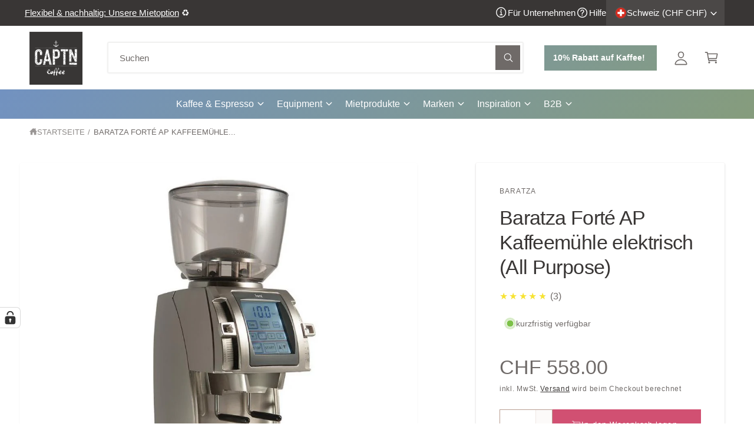

--- FILE ---
content_type: text/css
request_url: https://captncoffee.com/cdn/shop/t/37/assets/base.css?v=103557996701827954221754041764
body_size: 19581
content:
:root{--alpha-button-background: 1;--alpha-button-border: 1;--alpha-link: 1;--tap-target: 44px;--tap-target-small: 24px}.product-card-wrapper .card,.contains-card--product{--border-radius: var(--product-card-corner-radius);--border-width: var(--product-card-border-width);--border-opacity: var(--product-card-border-opacity);--shadow-horizontal-offset: var(--product-card-shadow-horizontal-offset);--shadow-vertical-offset: var(--product-card-shadow-vertical-offset);--shadow-blur-radius: var(--product-card-shadow-blur-radius);--shadow-opacity: var(--product-card-shadow-opacity);--shadow-visible: var(--product-card-shadow-visible);--image-padding: var(--product-card-image-padding);--text-alignment: var(--product-card-text-alignment)}.collection-card-wrapper .card,.contains-card--collection{--border-radius: var(--collection-card-corner-radius);--border-width: var(--collection-card-border-width);--border-opacity: var(--collection-card-border-opacity);--shadow-horizontal-offset: var(--collection-card-shadow-horizontal-offset);--shadow-vertical-offset: var(--collection-card-shadow-vertical-offset);--shadow-blur-radius: var(--collection-card-shadow-blur-radius);--shadow-opacity: var(--collection-card-shadow-opacity);--shadow-visible: var(--collection-card-shadow-visible);--image-padding: var(--collection-card-image-padding);--text-alignment: var(--collection-card-text-alignment)}.article-card-wrapper .card,.contains-card--article{--border-radius: var(--blog-card-corner-radius);--border-width: var(--blog-card-border-width);--border-opacity: var(--blog-card-border-opacity);--shadow-horizontal-offset: var(--blog-card-shadow-horizontal-offset);--shadow-vertical-offset: var(--blog-card-shadow-vertical-offset);--shadow-blur-radius: var(--blog-card-shadow-blur-radius);--shadow-opacity: var(--blog-card-shadow-opacity);--shadow-visible: var(--blog-card-shadow-visible);--image-padding: var(--blog-card-image-padding);--text-alignment: "left"}.article-card-wrapper .article-card--featured{--image-padding: 0rem}.contains-content-container,.content-container{--border-radius: var(--text-boxes-radius);--border-width: var(--text-boxes-border-width);--border-opacity: var(--text-boxes-border-opacity);--shadow-horizontal-offset: var(--text-boxes-shadow-horizontal-offset);--shadow-vertical-offset: var(--text-boxes-shadow-vertical-offset);--shadow-blur-radius: var(--text-boxes-shadow-blur-radius);--shadow-opacity: var(--text-boxes-shadow-opacity);--shadow-visible: var(--text-boxes-shadow-visible)}.contains-media,.global-media-settings{--border-radius: var(--media-radius);--border-width: var(--media-border-width);--border-opacity: var(--media-border-opacity);--shadow-horizontal-offset: var(--media-shadow-horizontal-offset);--shadow-vertical-offset: var(--media-shadow-vertical-offset);--shadow-blur-radius: var(--media-shadow-blur-radius);--shadow-opacity: var(--media-shadow-opacity);--shadow-visible: var(--media-shadow-visible)}.no-js:not(html){display:none!important}html.no-js .no-js:not(html){display:block!important}.no-js-inline{display:none!important}html.no-js .no-js-inline{display:inline-block!important}html.no-js .no-js-hidden,.js .js-hidden{display:none!important}.page-width{max-width:var(--page-width);margin:0 auto;padding:0 var(--px-mobile)}.page-width-desktop{padding:0;margin:0 auto}.utility-bar__grid.page-width{padding-left:3rem;padding-right:3rem}@media screen and (min-width: 750px){.page-width{padding:0 5rem}.header.page-width,.utility-bar__grid.page-width{padding-left:5rem;padding-right:5rem}.page-width--narrow,.page-width--narrowest{padding:0 9rem}.page-width-desktop{padding:0}.page-width-tablet{padding:0 5rem}}@media screen and (min-width: 990px){.page-width--narrow{max-width:72.6rem;padding:0}.page-width--narrowest{max-width:47.6rem;padding:0}.page-width--wide{max-width:none}.page-width-desktop{max-width:var(--page-width);padding:0 5rem}}.isolate{position:relative;z-index:0}.section-apps{overflow:hidden}.section:has(.nice-select.open){position:relative;z-index:2}.section__inner{padding-top:var(--spacing-section);padding-bottom:var(--spacing-section)}.shopify-policy__container,.shopify-challenge__container,.shopify-email-marketing-confirmation__container{padding-bottom:var(--spacing-section)}.element-margin-top{margin-top:5rem}@media screen and (min-width: 750px){.element-margin{margin-top:calc(5rem + var(--page-width-margin))}}sup{font-size:max(.5em,16px)}.background-secondary{background-color:rgba(var(--color-foreground),.04)}.grid-auto-flow{display:grid;grid-auto-flow:column}.page-margin,.shopify-challenge__container{margin:7rem auto}.rte-width{max-width:82rem;margin:0 auto 2rem}.list-unstyled{margin:0;padding:0;list-style:none}.object-contain{object-fit:contain!important}.object-top{object-position:top!important}.object-bottom{object-position:bottom!important}.object-center{object-position:center!important}.hidden{display:none!important}.no-js .no-js-not-hidden{display:block!important}.visually-hidden,.js .js-visually-hidden{position:absolute!important;overflow:hidden;width:1px;height:1px;margin:-1px;padding:0;border:0;clip:rect(0 0 0 0);word-wrap:normal!important}.visually-hidden--inline{margin:0;height:1em}.overflow-hidden{overflow:hidden}.tab-active .skip-to-content-link:focus{z-index:9999;position:inherit;overflow:auto;width:auto;height:auto;clip:auto}.full-width-link{position:absolute;top:0;right:0;bottom:0;left:0;z-index:2}::selection{background-color:rgba(var(--color-foreground),.2)}h1,h2,h3,h4,h5,h6,.h0,.h1,.h2,.h3,.h4,.h5,.h6,.text-heading{font-family:var(--font-heading-family);font-style:var(--font-heading-style);font-weight:var(--font-heading-weight);letter-spacing:calc((var(--font-heading-scale) * var(--font-heading-letter-spacing)));color:rgb(var(--color-foreground));line-height:1.26em;word-break:break-word;text-transform:var(--font-heading-case);background-image:var(--color-heading-gradient-background, none);-webkit-background-clip:var(--color-heading-gradient-background-clip, border-box);-webkit-text-fill-color:var(--color-heading-gradient-fill, currentColor)}th{overflow-wrap:normal}.font-size-0{font-size:0}.section-title,.b-main-title,.color-heading{color:rgb(var(--color-heading))}.color-link{color:rgb(var(--color-link))}.b-main-title,.page__description:only-child{margin-top:calc(var(--spacing-section) * .6);margin-bottom:calc(var(--spacing-section) * .6)}.section-title:not(:only-child),.b-main-title:has(+.rte),.b-main-title:has(+.section-view-all){margin-bottom:.5rem}.b-main-title+.rte,.b-main-title+.rte+.section-view-all,.b-main-title+.section-view-all{margin-bottom:calc(var(--spacing-section) * .8)}.b-main-title+.rte:has(+.section-view-all){margin-bottom:0}.hxl{font-size:calc(var(--font-heading-scale) * 5.2rem)}.h0,.h0-size{font-size:calc(var(--font-heading-scale) * 4.2rem)}h1,.h1,.h1-size{font-size:calc(var(--font-heading-scale) * 3.4rem)}h2,.h2,.h2-size{font-size:calc(var(--font-heading-scale) * 2.8rem)}h3,.h3,.h3-size{font-size:calc(var(--font-heading-scale) * 2.5rem)}h4,.h4,.h4-size{font-size:calc(var(--font-heading-scale) * 2.15rem)}h5,.h5,.h5-size{font-size:calc(var(--font-heading-scale) * 1.9rem)}h6,.h6,.h6-size{font-size:calc(var(--font-heading-scale) * 1.7rem)}.text-size-custom{font-size:max(16px,calc(var(--font-heading-scale) * calc(var(--custom-font-size) * .75)))}@media only screen and (min-width: 750px){.hxl{font-size:calc(var(--font-heading-scale) * 6.6rem)}.h0,.h0-size{font-size:calc(var(--font-heading-scale) * 5.4rem)}h1,.h1,.h1-size{font-size:calc(var(--font-heading-scale) * 4.2rem)}h2,.h2,.h2-size{font-size:calc(var(--font-heading-scale) * 3.6rem)}h3,.h3,.h3-size{font-size:calc(var(--font-heading-scale) * 3rem)}h4,.h4,.h4-size{font-size:calc(var(--font-heading-scale) * 2.4rem)}h5,.h5,.h5-size{font-size:calc(var(--font-heading-scale) * 2rem)}h6,.h6,.h6-size{font-size:calc(var(--font-heading-scale) * 1.7rem)}.text-size-custom{font-size:max(16px,calc(var(--font-heading-scale) * calc(var(--custom-font-size) * .8)))}}@media only screen and (min-width: 1100px){.hxl{font-size:calc(var(--font-heading-scale) * 7.6rem)}.h0,.h0-size{font-size:calc(var(--font-heading-scale) * 6.4rem)}h1,.h1,.h1-size{font-size:calc(var(--font-heading-scale) * 5.2rem)}h2,.h2,.h2-size{font-size:calc(var(--font-heading-scale) * 4rem)}h3,.h3,.h3-size{font-size:calc(var(--font-heading-scale) * 3.4rem)}h4,.h4,.h4-size{font-size:calc(var(--font-heading-scale) * 2.8rem)}h5,.h5,.h5-size{font-size:calc(var(--font-heading-scale) * 2.2rem)}h6,.h6,.h6-size{font-size:calc(var(--font-heading-scale) * 1.8rem)}}@media only screen and (min-width: 990px){.text-size-custom{font-size:calc(var(--font-heading-scale) * var(--custom-font-size))}}.text-body{letter-spacing:var(--font-body-letter-spacing);line-height:calc(1 + .8 / var(--font-body-scale));font-family:var(--font-body-family);font-style:var(--font-body-style);font-weight:var(--font-body-weight);background-image:none;-webkit-background-clip:border-box;-webkit-text-fill-color:currentColor}blockquote{font-style:italic;color:rgba(var(--color-foreground),.75);border-left:.2rem solid rgba(var(--color-foreground),.2);padding-left:1rem}.caption{font-size:1.2rem;letter-spacing:.07rem;line-height:calc(1 + .7 / var(--font-body-scale))}@media screen and (min-width: 750px){blockquote{padding-left:1.5rem}}.caption-with-letter-spacing{font-size:1rem;letter-spacing:.1em;line-height:calc(1 + .5 / var(--font-body-scale));text-transform:uppercase}.caption-large,.customer .field input,.customer select,.field__input,.form__label,.select__select{font-size:1.3rem;line-height:calc(1 + .5 / var(--font-body-scale))}.color-foreground{color:rgb(var(--color-foreground))!important}.color-background-transparent{background:transparent!important}table:not([class]),table.theme-table{table-layout:fixed;border-collapse:collapse;font-size:1.4rem;border-style:hidden;box-shadow:0 0 0 .1rem rgba(var(--color-foreground),.2)}table.theme-table{box-shadow:0 0 0 .1rem rgba(var(--color-foreground),.1)}table:not([class]) td,table:not([class]) th{padding:1em;border:.1rem solid rgba(var(--color-foreground),.2)}table.theme-table td,table.theme-table th{padding:.6em .8em;border:.1rem solid rgba(var(--color-foreground),.1);vertical-align:top;font-weight:400}table.theme-table{width:calc(100% - 3px);font-size:var(--c-font-size);margin-left:1px}.theme-table th{width:var(--theme-table-column-width, 60%)}.table--striped tr:nth-child(odd){background-color:rgba(var(--color-foreground),.03)}table.table--lined,table.table--lined_dotted{box-shadow:none}.table--lined th,.table--lined td{border-left:0!important;border-right:0!important}.table--lined_dotted th,.table--lined_dotted td{border-left:0!important;border-right:0!important;border-style:dashed!important}@media screen and (max-width: 749px){.small-hide,.hidden-xs{display:none!important}table.theme-table{white-space:normal!important;overflow-wrap:anywhere}}@media screen and (min-width: 750px){.visible-xs{display:none!important}}@media screen and (min-width: 750px) and (max-width: 989px){.medium-hide{display:none!important}}@media screen and (max-width: 989px){.visible-md{display:none!important}}@media screen and (min-width: 990px){.large-up-hide,.hidden-md{display:none!important}}.left{text-align:left}.center{text-align:center}.right{text-align:right}.uppercase{text-transform:uppercase}.lowercase{text-transform:lowercase}.capitalize{text-transform:capitalize}.opacity-90{opacity:.9}.opacity-80{opacity:.8}.opacity-70,.light{opacity:.7}.opacity-60,.xlight{opacity:.6}.opacity-30{opacity:.3}.opacity-20{opacity:.2}.opacity-0{opacity:0}a:empty,ul:empty,dl:empty,div:empty,section:empty,article:empty,p:empty,h1:empty,h2:empty,h3:empty,h4:empty,h5:empty,h6:empty{display:none}.block-when-empty:empty{display:block}.link,.customer a:not(.button){cursor:pointer;display:inline-block;border:none;box-shadow:none;text-decoration:underline;text-underline-offset:.3rem;color:rgb(var(--color-link));background-color:transparent;font-family:inherit}.link--text{color:rgb(var(--color-foreground))}.link--text:hover{color:rgba(var(--color-foreground),.75)}.link-with-icon{display:inline-flex}.link-with-icon .icon{width:1.5rem;margin-left:.5rem}a:not([href]){cursor:not-allowed}hr{border:none;height:.1rem;background-color:rgba(var(--color-foreground),.08);display:block;width:100%;margin:5rem 0}@media screen and (min-width: 750px){hr{margin:7rem 0}}.full-unstyled-link{text-decoration:none;color:currentColor;display:block}.full-unstyled-link--foreground{text-decoration:none;color:rgb(var(--color-foreground))}.placeholder{background:linear-gradient(41deg,#6c7a87,#acbecf)!important;color:#fff;fill:#fff}.placeholder-svg--cover{transform:scale(1.6);fill:#fff3}details>*{box-sizing:border-box}.break{word-break:break-word}.visibility-hidden{visibility:hidden}@media (prefers-reduced-motion){.motion-reduce{transition:none!important;animation:none!important}}:root{--duration-short: .1s;--duration-default: .2s;--duration-announcement-bar: .25s;--duration-medium: .3s;--duration-longish: .4s;--duration-long: .5s;--duration-extra-long: .6s;--duration-xx-long: 1.5s;--duration-extended: 3s;--cubic-bezier-ease-out-slow: cubic-bezier(.3, .62, .45, 1);--cubic-bezier-wipe: cubic-bezier(.645, .045, .355, 1);--cubic-bezier-slide-in: cubic-bezier(.4, 0, .6, 1);--animation-slide-in: slideIn var(--duration-extra-long) var(--cubic-bezier-ease-out-slow) forwards;--animation-fade-in: fadeIn var(--duration-extra-long) var(--cubic-bezier-ease-out-slow)}.section-text+.section-view-all{margin-top:1rem}.un-underlined-link,.underlined-link,.customer a:not(.button),.inline-richtext a,.custom-tabs--simple .custom-tab,.rte a{text-underline-offset:min(.25em,.9rem);text-decoration-thickness:.05em;transition:text-decoration-thickness ease var(--duration-short),text-decoration-color ease var(--duration-short)}.un-underlined-link{text-underline-offset:.3em}.un-underlined-link:not(:hover){text-decoration-color:transparent}.un-underlined-link:hover,.underlined-link:hover,.customer a:not(.button):hover,.inline-richtext a:hover,.rte a:hover{color:rgb(var(--color-link));text-decoration-thickness:.1em}.underlined-link,.un-underlined-link,.customer a:not(.button){color:rgba(var(--color-link),var(--alpha-link))}.inline-richtext a,.rte.inline-richtext a{color:currentColor}.icon-arrow{width:1.8rem}h3 .icon-arrow,.h3 .icon-arrow{width:calc(var(--font-heading-scale) * 1.5rem)}.animate-arrow .icon-arrow path{transform:translate(-.25rem);transition:transform var(--duration-short) ease}.animate-arrow:hover .icon-arrow path{transform:translate(-.05rem)}summary{cursor:pointer;list-style:none;position:relative}summary .icon-caret{position:absolute;height:1.5rem;right:0;top:calc(50% - .6rem)}summary.arrow-inset .icon-caret{right:1.5rem}summary::-webkit-details-marker{display:none}.disclosure-has-popup{position:relative}.drawer{position:fixed;z-index:1000;left:0;top:0;width:100vw;height:100%;display:flex;justify-content:flex-end;transition:visibility var(--duration-default) ease}.disclosure-has-popup>summary:before,.cart-drawer__overlay,.drawer__overlay{content:"";position:fixed;top:0;right:0;bottom:0;left:0;background-color:#00000080;visibility:hidden;opacity:0;-webkit-backdrop-filter:blur(2px);backdrop-filter:blur(2px);transition:opacity var(--duration-medium),visibility var(--duration-medium)}.disclosure-has-popup>summary.no-background-blur:before{-webkit-backdrop-filter:none;backdrop-filter:none}.disclosure-has-popup.menu-opening>summary:before,.drawer.active .cart-drawer__overlay,body.drawer--open:not(.drawer--open-header) .drawer__overlay,body.drawer--open-header .drawer__header-overlay{visibility:visible;opacity:1}.drawer__overlay:empty{display:block;z-index:5}.drawer__header-overlay:empty{z-index:3}.disclosure-has-popup[open]>summary+*{z-index:100}@media screen and (min-width: 750px){.disclosure-has-popup[open]>summary+*{z-index:4}.facets .disclosure-has-popup[open]>summary+*{z-index:4}}*:focus{outline:0;box-shadow:none}.tab-active *:focus-visible,.tab-active .nice-select .option.focus,.tab-active .thumbnail-list__item:focus-within,.tab-active .deferred-media__poster:focus-visible .deferred-media__poster-button,.tab-active .discount-gated:focus-within{outline:.2rem solid rgba(var(--color-foreground),.5);outline-offset:.2rem;box-shadow:0 0 0 .3rem rgb(var(--color-background)),0 0 .5rem .4rem rgba(var(--color-foreground),.3)}.tab-active .custom-tab:focus-within{outline-offset:0}.tab-active .pagination__item:focus,.tab-active .custom-tab:focus-within{outline:0;box-shadow:inset 0 0 0 2px rgb(var(--color-foreground),.5)!important}.tab-active .focused,.no-js *:focus{outline:.2rem solid rgba(var(--color-foreground),.5);outline-offset:.3rem;box-shadow:0 0 0 .3rem rgb(var(--color-background)),0 0 .5rem .4rem rgba(var(--color-foreground),.3)}.no-js *:focus:not(:focus-visible){outline:0;box-shadow:none}.tab-active .focused.focus-inset,.tab-active .rte a:focus:focus,.no-js .focus-inset:focus,.tab-active .focus-inset:focus-visible,.tab-active .focus-inner-inset button:focus,.tab-active .rte a:focus:focus-visible{outline:.2rem solid rgba(var(--color-foreground),.5);outline-offset:-.2rem;box-shadow:0 0 .2rem rgba(var(--color-foreground),.3)}.tab-active .focus-inner-inset button:focus{outline:.2rem solid rgb(var(--color-button-text));outline-offset:-.4rem}.tab-active .focus-this-inner-inset:focus,.tab-active a:focus:has(>.card--view-more){outline:.2rem solid rgba(var(--color-foreground),.8);outline-offset:-.6rem;box-shadow:none}.no-js .focus-inset:focus:not(:focus-visible){outline:0;box-shadow:none}.focus-none{box-shadow:none!important;outline:0!important}.tap-target,.tap-target--small,.rte p>a:only-child{position:relative}.tap-target:before,.tap-target--small:before,.rte p>a:only-child:before{content:"";position:absolute;left:50%;top:50%;width:var(--tap-target);height:var(--tap-target);transform:translate(-50%,-50%)}.tap-target--small:before,.rte p>a:only-child:before{width:max(100%,var(--tap-target-small));height:max(100%,var(--tap-target-small))}.title,.title-wrapper-with-link{margin:3rem 0 2rem}.title-wrapper-with-link .title{margin:0}.title .link{font-size:inherit}.title-wrapper{margin-bottom:1.8rem}.title-wrapper-with-link{display:flex;justify-content:space-between;align-items:flex-end;gap:1rem;margin-bottom:3rem;flex-wrap:wrap}.title-wrapper--self-padded-mobile{padding-left:1.5rem;padding-right:1.5rem}@media screen and (min-width: 750px){.title-wrapper{margin-bottom:2rem}.title-wrapper--self-padded-mobile{padding-left:0;padding-right:0}}@media screen and (min-width: 990px){.title-wrapper{margin-bottom:3rem}.title,.title-wrapper-with-link{margin:5rem 0 3rem}.title-wrapper-with-link{align-items:center}.title-wrapper-with-link .title{margin-bottom:0}.title-wrapper--self-padded-tablet-down{padding-left:0;padding-right:0}}.title-wrapper-with-link .link-with-icon{margin:0;flex-shrink:0;display:flex;align-items:center}.title-wrapper-with-link .link-with-icon svg{width:1.5rem}.title-wrapper-with-link a{margin-top:0;flex-shrink:0}.title-wrapper--no-top-margin,.title-wrapper--no-top-margin .title{margin-top:0}.subtitle{font-size:1.8rem;letter-spacing:var(--font-body-letter-spacing);color:rgba(var(--color-foreground),.7)}.grid{display:flex;flex-wrap:wrap;margin-bottom:2rem;padding:0;list-style:none;column-gap:var(--grid-mobile-horizontal-spacing);row-gap:var(--grid-mobile-vertical-spacing)}@media screen and (min-width: 550px){.grid{column-gap:var(--grid-desktop-horizontal-spacing);row-gap:var(--grid-desktop-vertical-spacing)}}.grid:last-child{margin-bottom:0}.grid--central-loners .grid__item:only-child{width:100%;max-width:100%}.grid__item{width:calc(25% - var(--grid-mobile-horizontal-spacing) * 3 / 4);max-width:calc(50% - var(--grid-mobile-horizontal-spacing) / 2);flex-grow:1;flex-shrink:0}@media screen and (min-width: 550px){.grid__item{width:calc(25% - var(--grid-desktop-horizontal-spacing) * 3 / 4);max-width:calc(50% - var(--grid-desktop-horizontal-spacing) / 2)}.grid--central-loners .grid__item:only-child{width:100%;max-width:100%}}.grid--gapless.grid{column-gap:0;row-gap:0}.grid--1-col .grid__item{max-width:100%;width:100%}.grid--3-col .grid__item{width:calc(33.33% - var(--grid-mobile-horizontal-spacing) * 2 / 3)}@media screen and (min-width: 550px){.grid--3-col .grid__item{width:calc(33.33% - var(--grid-desktop-horizontal-spacing) * 2 / 3)}}.grid--2-col .grid__item{width:calc(50% - var(--grid-mobile-horizontal-spacing) / 2)}.grid-2{display:grid;gap:1.5rem;grid-template-columns:repeat(2,minmax(0,1fr))}.grid-span-2{grid-column:span 2 / span 2}@media screen and (min-width: 550px){.grid-2{gap:2rem}.grid-span-1-large{grid-column:span 1 / span 1}.grid--2-col .grid__item{width:calc(50% - var(--grid-desktop-horizontal-spacing) / 2)}.grid--4-col-tablet .grid__item{width:calc(25% - var(--grid-desktop-horizontal-spacing) * 3 / 4)}.grid--3-col-tablet .grid__item{width:calc(33.33% - var(--grid-desktop-horizontal-spacing) * 2 / 3)}.grid--2-col-tablet .grid__item{width:calc(50% - var(--grid-desktop-horizontal-spacing) / 2)}}@media screen and (max-width: 749px){.grid--1-col-tablet-down .grid__item{width:100%;max-width:100%}.slider--tablet.grid--peek{margin:0;width:100%}.slider--tablet.grid--peek .grid__item{box-sizing:content-box;margin:0}.slider.slider--tablet .scroll-trigger.animate--slide-in,.slider.slider--mobile .scroll-trigger.animate--slide-in{animation:none;opacity:1;transform:inherit}.scroll-trigger:not(.scroll-trigger--offscreen):not(.scroll-trigger--no-slide) .slider--tablet{animation:var(--animation-slide-in)}}@media screen and (min-width: 550px) and (max-width: 749px){.grid--1-col-tablet-down .grid__item{width:calc(50% - var(--grid-desktop-horizontal-spacing) / 2)}}@media screen and (min-width: 750px){.grid--6-col-desktop:not(.grid--scaled) .grid__item{width:calc(16.66% - var(--grid-desktop-horizontal-spacing) * 5 / 6);max-width:calc(16.66% - var(--grid-desktop-horizontal-spacing) * 5 / 6)}.grid--5-col-desktop:not(.grid--scaled) .grid__item{width:calc(20% - var(--grid-desktop-horizontal-spacing) * 4 / 5);max-width:calc(20% - var(--grid-desktop-horizontal-spacing) * 4 / 5)}.grid--4-col-desktop:not(.grid--scaled) .grid__item{width:calc(25% - var(--grid-desktop-horizontal-spacing) * 3 / 4);max-width:calc(25% - var(--grid-desktop-horizontal-spacing) * 3 / 4)}.grid--3-col-desktop:not(.grid--scaled-large) .grid__item,.grid--4-col-desktop.grid--scaled .grid__item,.grid--5-col-desktop.grid--scaled .grid__item,.grid--6-col-desktop.grid--scaled .grid__item{width:calc(33.33% - var(--grid-desktop-horizontal-spacing) * 2 / 3);max-width:calc(33.33% - var(--grid-desktop-horizontal-spacing) * 2 / 3)}.grid--3-col-desktop .grid__item.grid--scaled-large,.grid--2-col-desktop .grid__item{width:calc(50% - var(--grid-desktop-horizontal-spacing) / 2);max-width:calc(50% - var(--grid-desktop-horizontal-spacing) / 2)}}@media screen and (min-width: 990px){.grid--4-col-desktop.grid--scaled .grid__item,.grid--5-col-desktop.grid--scaled .grid__item,.grid--6-col-desktop.grid--scaled .grid__item{width:calc(25% - var(--grid-desktop-horizontal-spacing) * 3 / 4);max-width:calc(25% - var(--grid-desktop-horizontal-spacing) * 3 / 4)}}@media screen and (min-width: 1200px){.grid--3-col-desktop.grid--scaled-large .grid__item{width:calc(33.33% - var(--grid-desktop-horizontal-spacing) * 2 / 3);max-width:calc(33.33% - var(--grid-desktop-horizontal-spacing) * 2 / 3)}.grid--6-col-desktop.grid--scaled .grid__item{width:calc(16.66% - var(--grid-desktop-horizontal-spacing) * 5 / 6);max-width:calc(16.66% - var(--grid-desktop-horizontal-spacing) * 5 / 6)}.grid--5-col-desktop.grid--scaled .grid__item{width:calc(20% - var(--grid-desktop-horizontal-spacing) * 4 / 5);max-width:calc(20% - var(--grid-desktop-horizontal-spacing) * 4 / 5)}}@media screen and (min-width: 750px){.grid--1-col-desktop{flex:0 0 100%;max-width:100%}.grid--1-col-desktop .grid__item{width:100%;max-width:100%}}@media screen and (max-width: 549px){.grid--peek .grid__item{min-width:35%}.grid--peek.slider .grid__item:first-of-type{margin-left:var(--px-mobile)}.grid--peek.slider:after{margin-left:calc(-1 * var(--grid-mobile-horizontal-spacing))}.grid--2-col-tablet-down .grid__item{width:calc(50% - var(--grid-mobile-horizontal-spacing) / 2)}.slider--tablet.grid--peek.grid--2-col-tablet-down .grid__item,.grid--peek .grid__item{width:calc(50% - var(--grid-mobile-horizontal-spacing) - 2rem)}.slider--tablet.grid--peek.grid--1-col-tablet-down .grid__item{width:calc(100% - var(--grid-mobile-horizontal-spacing) - var(--grid-mobile-horizontal-leg, 10rem))}.multicolumn .slider--tablet.grid--peek.grid--1-col-tablet-down .grid__item{width:calc(100% - var(--grid-mobile-horizontal-spacing) - 5rem)}.grid--1-col-tablet-down .icons-with-text__text-wrapper{flex-basis:170px}}@media screen and (min-width: 550px) and (max-width: 749px){.slider--tablet.grid--peek .grid__item{width:calc(25% - var(--grid-desktop-horizontal-spacing) - 3rem)}.slider--tablet.grid--peek.grid--3-col-tablet .grid__item{width:calc(33.33% - var(--grid-desktop-horizontal-spacing) - 3rem)}.slider--tablet.grid--peek.grid--2-col-tablet .grid__item,.slider--tablet.grid--peek.grid--2-col-tablet-down .grid__item{width:calc(50% - var(--grid-desktop-horizontal-spacing) - 3rem)}.slider--tablet.grid--peek .grid__item:first-of-type{margin-left:var(--px-mobile)}.grid--1-col-tablet-down.grid--peek .grid__item,.grid--2-col-tablet-down .grid__item{width:calc(50% - var(--grid-desktop-horizontal-spacing) / 2)}.grid--1-col-tablet-down.grid--peek .grid__item{width:calc(50% - var(--grid-mobile-horizontal-spacing) / 2)}.grid--1-col-tablet-down.grid--peek .grid__item{width:calc(50% - var(--grid-mobile-horizontal-spacing) - 3rem)}}.horizontal-scroll{overflow-x:auto;position:relative;-webkit-overflow-scrolling:touch}.horizontal-scroll::-webkit-scrollbar{display:none}@media screen and (max-width: 749px){.section-grid .grid__item:only-child{flex:0 0 100%;max-width:100%}.horizontal-scroll{margin-right:calc(var(--px-mobile) * -1);padding-right:var(--px-mobile)}}@media screen and (min-width: 750px){.section-grid-wrapper--full-width slider-component:not(.slider-component-desktop){padding:0 var(--px-mobile);max-width:none}}@media screen and (max-width: 989px){.section-grid .slider.slider--tablet{margin-bottom:var(--px-mobile)}.section-grid .slider--tablet.product-grid{scroll-padding-left:var(--px-mobile)}}full-width-animate{display:block;transition:clip-path .2s ease}@media screen and (min-width: 750px){full-width-animate .banner__box{padding-top:3rem!important;padding-bottom:3rem!important}}.content-truncator__wrapper.is-expandable{transition:max-height .4s,mask-image 1s,-webkit-mask-image 1s;mask-image:linear-gradient(to bottom,#000,#0000);-webkit-mask-image:linear-gradient(to bottom,rgba(0,0,0,1),rgba(0,0,0,0))}.content-truncator__button{padding:2rem 0 0;transition:max-height .3s .1s,opacity .3s .1s,visibility .3s .1s,padding .3s .1s}.content-truncator__wrapper.expanded,.tab-active .content-truncator__wrapper{max-height:var(--max-content-height, 2000px)!important;mask-image:none;-webkit-mask-image:none}.content-truncator__wrapper.expanded+.content-truncator__button,.tab-active .content-truncator__button{max-height:0;opacity:0;padding:0;visibility:hidden}.media{display:block;position:relative;overflow:hidden}.hover-zoom{overflow:hidden}.hover-zoom img{transition:transform var(--duration-long) ease}.hover-zoom:hover img{transform:scale(1.03)}.media--transparent{background-color:transparent}.media--no-photo-square{aspect-ratio:1 / 1}.media--no-photo svg{width:60%!important;left:50%!important;transform:translate(-50%)}.card--horizontal .media--no-photo svg{width:90%!important}.media>*:not(.zoom):not(.deferred-media__poster-button),.media>.picture-image>img,.media model-viewer{display:block;max-width:100%;position:absolute;top:0;left:0;height:100%;width:100%}.media>.picture-image,.media>.picture-image>img,.media>img{object-fit:cover;object-position:center center;transition:opacity .4s cubic-bezier(.25,.46,.45,.94),transform var(--duration-long) ease}.media--square{padding-bottom:100%}.media--landscape{padding-bottom:66.6%}.media--portrait{padding-bottom:125%}.media--portrait_tall{padding-bottom:150%}.media--landscape_wide{padding-bottom:56.25%}.media--cropped{padding-bottom:56%}.media--16-9{padding-bottom:56.25%}.media--circle{padding-bottom:100%;border-radius:50%}.media.media--hover-effect>img+img:not(.swatch-hover-image){opacity:0}@media screen and (min-width: 990px){.media--cropped{padding-bottom:63%}}deferred-media{display:block}.button,.shopify-challenge__button,.customer button,button.shopify-payment-button__button--unbranded,.shopify-payment-button [role=button],.cart__dynamic-checkout-buttons [role=button],.cart__dynamic-checkout-buttons iframe{--shadow-horizontal-offset: var(--buttons-shadow-horizontal-offset);--shadow-vertical-offset: var(--buttons-shadow-vertical-offset);--shadow-blur-radius: var(--buttons-shadow-blur-radius);--shadow-opacity: var(--buttons-shadow-opacity);--shadow-visible: var(--buttons-shadow-visible);--border-opacity: calc(1 - var(--buttons-border-opacity));border-radius:var(--buttons-radius-outset);position:relative}.scroll-to-top-button{--buttons-border-width: 1px;position:fixed;z-index:999;opacity:0;transition:opacity .3s,transform .3s,visibility .3s!important;transform:translateY(20px);padding:0!important;min-width:0!important;min-height:0!important;width:40px;height:40px;display:flex;bottom:calc(var(--px-mobile) * .5);border:1px solid rgba(var(--color-button-text),.15)!important;border-radius:var(--controls-corner-radius)}scroll-to-top-button.scroll-to-top-button:after{border-radius:var(--controls-corner-radius)}.scroll-to-top-button.bottom-right{right:calc((var(--px-mobile) * .5) + var(--temp-scrollbar-width, 0px))}.scroll-to-top-button.bottom-left{left:calc(var(--px-mobile) * .5)}@media screen and (min-width: 750px){.scroll-to-top-button{bottom:var(--px-mobile)}.scroll-to-top-button.bottom-right{right:calc(var(--px-mobile) + var(--temp-scrollbar-width, 0px))}.scroll-to-top-button.bottom-left{left:var(--px-mobile)}}.scroll-to-top-button.button--secondary{background-color:#ffffffb3;-webkit-backdrop-filter:blur(10px);backdrop-filter:blur(10px)}.scroll-to-top-button svg{width:20px;height:20px;transform:rotate(180deg);position:relative;top:-1px}.scroll-to-top-button.reveal{opacity:1;transform:translateY(0);visibility:visible}body.overflow-hidden .scroll-to-top-button,body:has(.cart-notification.active) .scroll-to-top-button{opacity:0;transform:translateY(20px);visibility:hidden}.button-with-icon{display:flex;position:relative;align-items:center;gap:.5em}.button-with-icon .icon{width:1.3em;position:absolute;margin-top:1px}.button--full-width.button-with-icon .icon{position:static;margin-top:0}.button--full-width.button-with-icon:not(.button--full-width-icon-right)>span:not(.loading__spinner){padding-right:.8rem}.button--full-width.button--full-width-icon-right>span{padding-left:.8rem}.link.button-with-icon{display:inline-flex}.button--primary.button-with-icon .icon{--color-icon: var(--color-button-text)}.button--secondary.button-with-icon .icon{--color-icon: var(--color-secondary-button-text)}.link.button-with-icon .icon{--color-icon: var(--color-link)}.button-with-icon--right{padding-right:3.4em!important}.button-with-icon--right .icon{right:1.4em}.link.button-with-icon--right{padding-right:1.5em!important}.link.button-with-icon--right .icon{right:0}.button-with-icon--left{padding-left:3.4em!important}.button-with-icon--left .icon{left:1.4em}.link.button-with-icon--left{padding-left:1.5em!important}.link.button-with-icon--left .icon{left:0}.button-control{background-color:#fff;color:#56585b!important;box-shadow:#3c404326 0 1px 3px 1px;cursor:pointer;display:flex;align-items:center;justify-content:center;border-radius:var(--controls-corner-radius);border:none;height:44px;width:44px;transition:background-color var(--duration-medium)}.button-control--no-colors{cursor:pointer;display:flex;align-items:center;justify-content:center;border-radius:50%;border:none;height:44px;width:44px;background-color:transparent}.button-control-colors{--color-foreground: 86,88,91;background-color:#fff;color:#56585b!important;box-shadow:#3c404326 0 1px 3px 1px}@media (hover: hover) and (pointer: fine){.button-control:not([disabled]):hover,.button-control-colors:not([disabled]):not(.slider-buttons__inner):hover,.slideshow__controls .slider-button--prev:hover,.slideshow__controls .slider-button--next:hover{background-color:#f8f8f8!important}}.shopify-payment-button__button--branded{z-index:auto}.cart__dynamic-checkout-buttons iframe{box-shadow:var(--shadow-horizontal-offset) var(--shadow-vertical-offset) var(--shadow-blur-radius) rgba(var(--color-shadow),var(--shadow-opacity))}.button,.button-label,.shopify-challenge__button,.customer button,button.shopify-payment-button__button--unbranded{display:inline-flex;justify-content:center;align-items:center;border:0;padding:1.1em 1.6em;cursor:pointer;font:inherit;font-size:var(--font-button-text-size);text-decoration:none;line-height:1.2em;color:rgb(var(--color-button-text));transition:box-shadow var(--duration-medium) ease,background-position var(--duration-medium) ease-in-out;-webkit-appearance:none;appearance:none;background-color:rgba(var(--color-button),var(--color-button-alpha));letter-spacing:var(--font-button-letter-spacing);text-transform:var(--font-button-case);font-weight:var(--font-button-font-weight);overflow-wrap:anywhere}.shopify-payment-button .shopify-payment-button__button [role=button]{padding-top:1.1em!important;padding-bottom:1.1em!important}@media screen and (min-width: 750px){.button,.button-label,.shopify-challenge__button,.customer button,button.shopify-payment-button__button--unbranded{padding:1.2em 2.2em}.shopify-payment-button .shopify-payment-button__button [role=button]{padding-top:1.2em!important;padding-bottom:1.2em!important}}.button--primary{background-image:var(--color-button-gradient, none)}button.shopify-payment-button__button--unbranded:hover:not([disabled]){background-color:rgba(var(--color-button),var(--alpha-button-background))}.button--secondary,.button--tertiary{--color-button: var(--color-secondary-button);--color-button-text: var(--color-secondary-button-text);background-color:transparent}.button--tertiary{--alpha-button-background: 0;--alpha-button-border: .2;background-color:transparent}.button--hover-grow .button:not(.tap-target):before,.button--hover-grow .shopify-challenge__button:before,.button--hover-grow .customer button:before,.button--hover-grow .shopify-payment-button__button--unbranded:before,.button--hover-grow .shopify-payment-button [role=button]:before,.button--hover-grow .cart__dynamic-checkout-buttons [role=button]:before{content:"";position:absolute;top:0;right:0;bottom:0;left:0;z-index:-1;border-radius:var(--buttons-radius-outset);box-shadow:var(--shadow-horizontal-offset) var(--shadow-vertical-offset) var(--shadow-blur-radius) rgba(var(--color-shadow),var(--shadow-opacity))}.button:after,.shopify-challenge__button:after,.customer button:after,.shopify-payment-button__button--unbranded:after{content:"";position:absolute;top:var(--buttons-border-width);right:var(--buttons-border-width);bottom:var(--buttons-border-width);left:var(--buttons-border-width);z-index:1;border-radius:var(--buttons-radius);box-shadow:0 0 0 var(--buttons-border-width) rgba(var(--color-button-text),var(--border-opacity)),0 0 0 var(--buttons-border-width) rgba(var(--color-button),var(--alpha-button-background));transition:box-shadow var(--duration-default) ease}.button--primary:after{box-shadow:none}.button--hover-grow .button:not([disabled]):hover:after,.button--hover-grow .shopify-challenge__button:hover:after,.button--hover-grow .customer button:hover:after,.button--hover-grow .shopify-payment-button__button--unbranded:hover:after{box-shadow:0 0 0 calc(var(--buttons-border-width) + 1px) rgba(var(--color-button-text),var(--border-opacity)),0 0 0 calc(var(--buttons-border-width) + 1px) rgba(var(--color-button),var(--alpha-button-background))}.button--secondary:after{--border-opacity: var(--buttons-border-opacity)}.button:focus-visible,.button:focus,.button.focused,.shopify-payment-button__button--unbranded:focus-visible,.shopify-payment-button [role=button]:focus-visible,.shopify-payment-button__button--unbranded:focus,.shopify-payment-button [role=button]:focus{outline:0;box-shadow:0 0 0 .3rem rgb(var(--color-background)),0 0 0 .5rem rgba(var(--color-foreground),.5),0 0 .5rem .4rem rgba(var(--color-foreground),.3)}.button:focus:not(:focus-visible):not(.focused),.shopify-payment-button__button--unbranded:focus:not(:focus-visible):not(.focused),.shopify-payment-button [role=button]:focus:not(:focus-visible):not(.focused){box-shadow:inherit}.button::selection,.shopify-challenge__button::selection,.customer button::selection{background-color:rgba(var(--color-button-text),.3)}.button--tertiary{font-size:1.2rem;padding:1rem 1.5rem;min-width:calc(9rem + var(--buttons-border-width) * 2);min-height:calc(3.5rem + var(--buttons-border-width) * 2)}.button--small{padding:1.2rem 2.6rem}.button:disabled,.shopify-payment-button__button:disabled,.shopify-payment-button__button[aria-disabled=true],.button[aria-disabled=true],.button.disabled,.customer button:disabled,.customer button[aria-disabled=true],.customer button.disabled,.quantity__button.disabled{cursor:not-allowed;opacity:.5}.button--full-width{display:flex;width:100%}.button.loading .icon{opacity:0}.button.loading{color:transparent;position:relative}@media screen and (forced-colors: active){.button.loading{color:rgb(var(--color-foreground))}}.button.loading>.loading__spinner,quick-add-bulk .loading__spinner{top:50%;left:50%;transform:translate(-50%,-50%);position:absolute;height:100%;display:flex;align-items:center}quick-add-bulk .loading__spinner{left:calc(50% - 1ch)}.button.loading>.loading__spinner .spinner,quick-add-bulk .loading__spinner .spinner{width:fit-content;width:max-content}.button.loading>.loading__spinner .path{stroke:rgb(var(--color-button-text))}.field__input,.select__select,.customer .field input,.customer select{-webkit-appearance:none;appearance:none;background-color:rgb(var(--color-background));color:rgb(var(--color-foreground));font-family:var(--font-body-family);font-style:var(--font-body-style);font-weight:var(--font-body-weight);font-size:1.6rem;width:100%;box-sizing:border-box;transition:box-shadow var(--duration-short) ease;border-radius:var(--inputs-radius);height:4.5rem;min-height:calc(var(--inputs-border-width) * 2);min-width:calc(7rem + (var(--inputs-border-width) * 2));position:relative;border:0}.field__input::placeholder,.select__select::placeholder,.customer .field input::placeholder,.customer select::placeholder{color:rgb(var(--color-foreground))}.field:before,.select:before,.customer .field:before,.customer select:before,.localization-form__select:before{pointer-events:none;content:"";position:absolute;top:0;right:0;bottom:0;left:0;border-radius:var(--inputs-radius-outset);box-shadow:var(--inputs-shadow-horizontal-offset) var(--inputs-shadow-vertical-offset) var(--inputs-shadow-blur-radius) rgba(var(--color-shadow),var(--inputs-shadow-opacity));z-index:-1}.field:after,.select:after,.customer .field:after,.customer select:after,.localization-form__select:after{pointer-events:none;content:"";position:absolute;top:var(--inputs-border-width);right:var(--inputs-border-width);bottom:var(--inputs-border-width);left:var(--inputs-border-width);border:.1rem solid transparent;border-radius:var(--inputs-radius);box-shadow:0 0 0 var(--inputs-border-width) rgba(var(--color-foreground),var(--inputs-border-opacity));transition:box-shadow var(--duration-default) ease;z-index:1}.select__select{font-family:var(--font-body-family);font-style:var(--font-body-style);font-weight:var(--font-body-weight);color:rgba(var(--color-foreground),.75)}.select .icon-caret{opacity:.7;transition:opacity var(--duration-default) ease}.field:hover.field:after,.select:hover.select:after,.select__select:hover.select__select:after,.customer .field:hover.field:after,.customer select:hover.select:after,.localization-form__select:hover.localization-form__select:after{box-shadow:0 0 0 var(--inputs-border-width) rgba(var(--color-foreground),1);outline:0;border-radius:var(--inputs-radius)}.select:hover .icon-caret{opacity:1}.tab-active .field__input:focus-visible,.tab-active .select__select:focus-visible,.tab-active .customer .field input:focus-visible,.tab-active .customer select:focus-visible,.tab-active .localization-form__select:focus-visible.localization-form__select:after{box-shadow:0 0 0 calc(.1rem + var(--inputs-border-width)) rgba(var(--color-foreground));outline:0;border-radius:var(--inputs-radius)}.tab-active .field__input:focus,.tab-active .select__select:focus,.tab-active .customer .field input:focus,.tab-active .customer select:focus,.tab-active .localization-form__select:focus.localization-form__select:after{box-shadow:0 0 0 calc(.1rem + var(--inputs-border-width)) rgba(var(--color-foreground));outline:0;border-radius:var(--inputs-radius)}.text-area,.select{display:flex;position:relative;width:100%}.select .icon-caret{height:1.6rem;pointer-events:none;position:absolute;top:calc(50% - .7rem);right:calc(var(--inputs-border-width) + 1.5rem)}.customer select+svg{height:.8rem;pointer-events:none;position:absolute;top:calc(50% - .3rem);right:calc(var(--inputs-border-width) + 1.5rem)}.select__select,.customer select{cursor:pointer;line-height:calc(1 + .6 / var(--font-body-scale));padding:0 calc(var(--inputs-border-width) + 4rem) 0 2rem;margin:var(--inputs-border-width);min-height:calc(var(--inputs-border-width) * 2)}select.nice__select{position:absolute;width:100%!important;height:100%!important;pointer-events:none}.nice-select{-webkit-tap-highlight-color:rgba(0,0,0,0);cursor:pointer;position:relative;-webkit-user-select:none;user-select:none;box-shadow:none!important;display:flex;align-items:center;line-height:1.25em}.nice-select-search-box{margin:1rem 1rem .25rem;width:calc(100% - 2rem)!important}.nice-select-search-box .field__input{font-size:1.4rem;height:4rem;padding:.5em 1em!important;min-height:4rem}.nice-select-search-box .field__input::placeholder{color:rgba(var(--color-foreground),.5)}.tab-active .nice-select:focus{outline:.2rem solid rgba(var(--color-foreground),1);outline-offset:.3rem;box-shadow:0 0 0 .3rem rgb(var(--color-background)),0 0 .5rem .4rem rgba(var(--color-foreground),1)}.nice-select.open .nice-select-dropdown{opacity:1;visibility:visible;transform:translateY(0)}.nice-select .current{overflow:hidden;max-height:2.1em}.nice-select.disabled{opacity:.6;pointer-events:none}.nice-select .nice-select-dropdown{margin-top:4px;visibility:hidden;position:absolute;top:calc(100% + var(--inputs-border-width));left:0;transform-origin:50% 0;transform:translateY(-1.5rem);transition:transform var(--duration-default) ease,var(--duration-default) ease,var(--duration-default) ease;z-index:9;opacity:0;overflow:auto;max-height:350px;background-color:rgb(var(--color-background));border-radius:var(--popup-corner-radius);border:var(--inputs-border-width) solid rgba(var(--color-foreground),var(--inputs-border-opacity));min-width:100%}.nice-select .nice-select-dropdown{scrollbar-width:thin;scrollbar-color:rgba(var(--color-foreground),.4) rgba(var(--color-foreground),.06)}.nice-select .nice-list{border-radius:var(--popup-corner-radius);padding:.5rem 0;margin:0;overflow-y:auto;letter-spacing:normal}.nice-select .nice-list:hover .option:not(:hover){background-color:#0000!important}.nice-select .option{cursor:pointer;list-style:none;line-height:1.5em;outline:none;padding:.5em 1.5em;min-width:18rem}.nice-select .option:hover,.nice-select .option.focus,.nice-select .option.selected.focus{background-color:#0000000d}.nice-select .option.selected{font-weight:700}.nice-select .option.disabled{opacity:.6;cursor:default}.nice-select .optgroup{font-weight:700}.no-csspointerevents .nice-select .nice-select-dropdown{display:none}.no-csspointerevents .nice-select.open .nice-select-dropdown{display:block}.field{position:relative;width:100%;display:flex;transition:box-shadow var(--duration-short) ease}.field--small .select__select,.field--small .field__input{height:3.8rem}@media screen and (max-width: 749px){.search-modal__form:not(:has(.select)) .field{width:calc(100% - 4.8rem)}.search-modal__content:has(.select) .search-modal__close-button{display:none}}.customer .field{display:flex}.field--with-error{flex-wrap:wrap}.field__input,.customer .field input{font-family:inherit;flex-grow:1;text-align:left;padding:1.5rem;margin:var(--inputs-border-width);transition:box-shadow var(--duration-short)}.field__label,.customer .field label{font-size:1.6rem;left:calc(var(--inputs-border-width) + 2rem);top:calc(1rem + var(--inputs-border-width));margin-bottom:0;pointer-events:none;position:absolute;transition:top var(--duration-short) var(--cubic-bezier-wipe),font-size var(--duration-short) ease;color:rgba(var(--color-foreground),.75);letter-spacing:0;line-height:1.5;white-space:nowrap;max-width:calc(100% - 4rem);text-overflow:ellipsis;overflow:hidden}.field__input:focus~.field__label,.field__input:not(:placeholder-shown)~.field__label,.field__input:-webkit-autofill~.field__label,.customer .field input:focus~label,.customer .field input:not(:placeholder-shown)~label,.customer .field input:-webkit-autofill~label{font-size:1rem;top:calc(var(--inputs-border-width) + -.8rem);background-color:rgb(var(--color-background));padding-left:6px;padding-right:6px;left:calc(var(--inputs-border-width) + 2rem - 6px);z-index:2;border-radius:var(--text-boxes-radius)}.banner--desktop-transparent .field__input:focus~.field__label,.banner--desktop-transparent .field__input:not(:placeholder-shown)~.field__label,.banner--desktop-transparent .field__input:-webkit-autofill~.field__label,.customer .banner--desktop-transparent .field input:focus~label,.customer .banner--desktop-transparent .field input:not(:placeholder-shown)~label,.customer .banner--desktop-transparent .field input:-webkit-autofill~label{background-color:rgb(var(--color-foreground));color:rgba(var(--color-background),.7)}.field__input:focus,.field__input:not(:placeholder-shown),.field__input:-webkit-autofill,.customer .field input:focus,.customer .field input:not(:placeholder-shown),.customer .field input:-webkit-autofill,.field__input.visible-placeholder{padding:.8rem 1.5rem .8rem 2rem;margin:var(--inputs-border-width)}.field__input::-webkit-search-cancel-button,.customer .field input::-webkit-search-cancel-button{display:none}.field__input:not(.visible-placeholder)::placeholder,.customer .field input::placeholder{opacity:0}.field__button{align-items:center;background-color:transparent;border:0;color:currentColor;cursor:pointer;display:flex;height:calc(4.5rem + (var(--inputs-border-width) * 2));justify-content:center;overflow:hidden;padding:0;position:absolute;right:0;top:0;width:4.4rem}.field__button>svg{height:2.5rem;width:2.5rem}.field__input:-webkit-autofill~.field__button,.field input:-webkit-autofill~.form-icon{color:#000}.field__checkbox{position:absolute;opacity:0}.field__checkbox+label{position:relative;cursor:pointer;padding:0;line-height:1}.tab-active .field__checkbox:focus+label:before{outline-offset:0;outline:.2rem solid rgba(var(--color-foreground),.5)}.field__checkbox+label:before{content:"";margin-top:1px;margin-right:10px;display:inline-block;vertical-align:text-top;border:1px solid rgb(var(--color-foreground));width:18px;height:18px;background:rgb(var(--color-background));border-radius:4px;transition:border-color var(--duration-medium),background-color var(--duration-medium);flex-shrink:0}.field__checkbox[type=radio]+label:before{border-radius:50%}.field__checkbox:checked+label:before{background:rgb(var(--color-foreground));border-color:rgb(var(--color-foreground))}.field__checkbox:checked+label:after{content:"";position:absolute;left:4px;top:9px;background:rgb(var(--color-background));width:2px;height:2px;box-shadow:2px 0 rgb(var(--color-background)),4px 0 rgb(var(--color-background)),4px -2px rgb(var(--color-background)),4px -4px rgb(var(--color-background)),4px -6px rgb(var(--color-background)),4px -8px rgb(var(--color-background));transform:rotate(45deg)}.field__checkbox+label>span{margin-left:-3px}.text-area{font-family:var(--font-body-family);font-style:var(--font-body-style);font-weight:var(--font-body-weight);min-height:10rem;resize:none}.form__label{display:block;margin-bottom:.6rem}.form__message{align-items:flex-start;display:inline-flex;font-size:1.4rem;line-height:1;margin-top:-1rem;margin-bottom:3rem}.form__message--large{font-size:1.6rem}.customer .field .form__message{font-size:1.4rem;text-align:left}.form__message .icon,.customer .form__message svg{flex-shrink:0;height:2.4rem;margin-right:.5rem;width:2.4rem}.form__message--large .icon,.customer .form__message svg{height:1.8rem;width:1.8rem;margin-right:1rem;margin-top:-.1rem}.customer .field .form__message svg{align-self:start}.form-status{margin:0;font-size:1.6rem}.form-status-list{padding:0;margin:2rem 0 4rem}.form-status-list li{list-style-position:inside}.form-status-list .link:first-letter{text-transform:capitalize}.loading__spinner{position:absolute;z-index:1;width:1.8rem}.loading__spinner{width:1.8rem;display:inline-block}.spinner{animation:rotator 1.4s linear infinite}@keyframes rotator{0%{transform:rotate(0)}to{transform:rotate(270deg)}}.path{stroke-dasharray:280;stroke-dashoffset:0;transform-origin:center;stroke:rgb(var(--color-foreground));animation:dash 1.4s ease-in-out infinite}@media screen and (forced-colors: active){.path{stroke:CanvasText}}@keyframes dash{0%{stroke-dashoffset:280}50%{stroke-dashoffset:75;transform:rotate(135deg)}to{stroke-dashoffset:280;transform:rotate(450deg)}}.loading__spinner:not(.hidden)+.cart-item__price-wrapper,.loading__spinner:not(.hidden)~cart-remove-button{opacity:50%}.loading__spinner:not(.hidden)~cart-remove-button{pointer-events:none;cursor:default}.quantity{color:rgba(var(--color-foreground));position:relative;width:120px;display:flex;border-radius:var(--inputs-radius);min-height:calc((var(--inputs-border-width) * 2) + 4rem)}.quantity:after{pointer-events:none;content:"";position:absolute;top:var(--inputs-border-width);right:var(--inputs-border-width);bottom:var(--inputs-border-width);left:var(--inputs-border-width);border:.1rem solid transparent;border-radius:var(--inputs-radius);box-shadow:0 0 0 var(--inputs-border-width) rgba(var(--color-foreground),calc(var(--inputs-border-opacity) * .8));transition:box-shadow var(--duration-short) ease;z-index:1}.quantity:before{background:rgb(var(--color-background));pointer-events:none;content:"";position:absolute;top:0;right:0;bottom:0;left:0;border-radius:var(--inputs-radius-outset);box-shadow:var(--inputs-shadow-horizontal-offset) var(--inputs-shadow-vertical-offset) var(--inputs-shadow-blur-radius) rgba(var(--color-shadow),var(--inputs-shadow-opacity));z-index:-1}.quantity--squidge{--color-foreground: var(--color-secondary-button-text);display:grid;grid-template-areas:"input increase" "input decrease";grid-template-columns:1fr auto;width:84px;min-height:48px}quick-order-list .quantity--squidge{width:auto}@media screen and (min-width: 990px){.quantity--squidge{width:90px}}.product-form .quantity--squidge{min-height:0}.quantity--squidge .quantity__input{grid-area:input}.quantity--squidge .quantity__button-decrease{grid-area:decrease;border-bottom-right-radius:var(--inputs-radius);margin-left:0!important}.quantity--squidge .quantity__button-increase{grid-area:increase;border-top-right-radius:var(--inputs-radius);border-bottom:var(--inputs-border-width) solid rgba(var(--color-foreground),.2)}.quantity--squidge .quantity__button-increase svg{grid-area:increase;border-top-right-radius:var(--inputs-radius);transform:scale(-1)}.quantity--squidge .quantity__button{width:28px;background-color:rgba(var(--color-foreground),.05);opacity:1;border-left:var(--inputs-border-width) solid rgba(var(--color-foreground),.2);margin-top:0;margin-bottom:0}.quantity--squidge-rounded .quantity__button{width:32px}.quantity--squidge-rounded .quantity__button svg{position:relative;left:-2px}.quantity--squidge .quantity__button.disabled svg{opacity:.3}.quantity--squidge .quantity__button:not(.disabled):hover{background-color:rgba(var(--color-foreground),.09)}.quantity--squidge .quantity__button:not(.disabled):active{background-color:rgba(var(--color-foreground),.15)}.quantity--squidge .quantity__button svg{width:1.4rem}.quantity__input{color:currentColor;font-family:var(--font-body-family);font-style:var(--font-body-style);font-size:1.4rem;font-weight:500;opacity:.85;text-align:center;background-color:transparent;border:0;padding:0 .5rem;width:100%;flex-grow:1;-webkit-appearance:none;appearance:none;min-width:50px;max-width:90px}.quantity__button{width:var(--tap-target);flex-shrink:0;font-size:1.8rem;border:0;background-color:transparent;cursor:pointer;display:flex;align-items:center;justify-content:center;color:rgb(var(--color-foreground));position:relative;padding:0}.quantity__button:first-child{margin-left:calc(var(--inputs-border-width))}.quantity__button:last-child{margin-right:calc(var(--inputs-border-width))}.quantity__button svg{width:1.8rem;pointer-events:none}.tab-active .quantity__button:focus-visible,.tab-active .quantity__input:focus-visible{z-index:2}.tab-active .quantity__button:focus,.tab-active .quantity__input:focus{z-index:2}.quantity__input:-webkit-autofill,.quantity__input:-webkit-autofill:hover,.quantity__input:-webkit-autofill:active{box-shadow:0 0 0 10rem rgb(var(--color-background)) inset!important;-webkit-box-shadow:0 0 0 10rem rgb(var(--color-background)) inset!important}.quantity__input::-webkit-outer-spin-button,.quantity__input::-webkit-inner-spin-button{-webkit-appearance:none;margin:0}.quantity__input[type=number]{-moz-appearance:textfield}.quantity__rules{margin-top:.5rem;position:relative;font-size:1.2rem}.quantity__rules .caption{display:inline-block;margin-top:0;margin-bottom:0}.quantity__rules .divider+.divider:before{content:"\2022";margin:0 .5rem}.quantity__rules-cart{position:relative;font-weight:400;margin-left:.3em}product-info .loading__spinner:not(.hidden)~*,.quantity__rules-cart .loading__spinner:not(.hidden)~*{visibility:hidden}.modal__toggle{list-style-type:none}.no-js details[open] .modal__toggle{position:absolute;z-index:5}.modal__toggle-close{display:none}.no-js details[open] svg.modal__toggle-close{display:flex;z-index:1;height:2.6rem;width:2.6rem}.modal__toggle-open{display:flex}.no-js details[open] .modal__toggle-open{display:none}.no-js .modal__close-button.link{display:none}.modal__close-button.link{display:flex;justify-content:center;align-items:center;padding:0rem;height:4.4rem;width:4.4rem;background-color:transparent}.modal__close-button .icon{width:2.6rem;height:2.6rem}.modal__content{position:absolute;top:0;left:0;right:0;bottom:0;background:rgb(var(--color-background));z-index:4;display:flex;justify-content:center;align-items:center}.media-modal,.image-magnify-full-size{cursor:url('data:image/svg+xml,<svg xmlns="http://www.w3.org/2000/svg" viewBox="0 0 56 56" fill="none" width="44" height="44"><path d="M56 28C56 12.536 43.464 0 28 0S0 12.536 0 28s12.536 28 28 28 28-12.536 28-28Z" fill="%23fff"/><path d="M55.5 28C55.5 12.812 43.188.5 28 .5S.5 12.812.5 28 12.812 55.5 28 55.5 55.5 43.188 55.5 28Z" style="stroke: rgb(226, 226, 226);"/><path fill="none" stroke-linecap="round" stroke-linejoin="round" d="M 35 35 L 21 21 M 35 21 L 21 35" style="stroke: rgb(86, 88, 91); stroke-width: 2px;"/></svg>') 22 22,zoom-out}.media-modal .deferred-media{cursor:initial}.cart-count-bubble:empty{display:none}.cart-count-bubble{position:absolute;background-color:rgb(var(--color-button));color:rgb(var(--color-button-text));box-shadow:0 0 0 2px rgb(var(--color-background));height:17px;width:17px;border-radius:100%;display:flex;justify-content:center;align-items:center;font-size:9px;line-height:9px;bottom:8px;left:2.7rem;white-space:nowrap}@media screen and (min-width: 990px){.cart-count-bubble{left:2.6rem}}.notification-message{padding-top:.75rem;padding-bottom:.75rem;border:1px solid rgba(var(--color-foreground),.1);border-radius:var(--promo-corner-radius)}closable-element .notification-message{padding-right:var(--tap-target)}.notification-message .icon{fill:currentColor}.notification-message .icon-close{width:1.5em}.utility-bar{height:100%}.utility-bar,.utility-bar .disclosure__list-wrapper{transition:background 1s,color 1s}.h3-size .disclosure__button span,.h3-size .disclosure__list .link{font-size:calc(var(--font-heading-scale) * 1.7rem)}.h4-size .disclosure__button span,.h4-size .disclosure__list .link{font-size:calc(var(--font-heading-scale) * 1.5rem)}.utility-bar--bottom-border{border-bottom:.1rem solid rgba(var(--color-foreground),.08)}.announcement-bar,.announcement-bar__announcement{color:rgb(var(--color-foreground));width:100%;height:100%;display:flex;justify-content:center;flex-wrap:wrap;align-content:center;grid-area:announcements}.announcement__icons .icon{height:1.3em;width:1.3em}.announcement__icons .stroke-width-standard{stroke-width:32px}.announcement__icons .icon--silhouette_circle,.announcement__icons .icon--information_circle,.announcement__icons .icon--question_mark,.announcement__icons .check_mark_circle{height:1.5em;width:1.5em}@media screen and (min-width: 750px){.announcement-bar__announcement-left{justify-content:flex-start}.announcement-bar__announcement-right{justify-content:flex-end}}.announcement-bar .slider--everywhere{margin-bottom:0;scroll-behavior:auto}.utility-bar__grid .announcement-bar-slider,.announcement-bar-slider,.announcement-bar-slider .slider{width:100%}.localization-wrapper{grid-area:language-currency;align-self:center;display:flex;justify-content:flex-end}.localization-wrapper--h-full,.localization-wrapper--h-full .localization-form,.localization-wrapper--h-full .localization-form>div,.localization-wrapper--h-full .disclosure,.localization-wrapper--h-full .disclosure__button{border-radius:0;height:100%!important}.section-announcement-bar .disclosure .localization-form__select{background-color:rgba(var(--color-foreground),.09)!important}.localization-wrapper .localization-selector+.disclosure__list-wrapper{will-change:transform;animation:animateMenuOpen var(--duration-medium) ease}.utility-bar .localization-wrapper .disclosure .localization-form__select,.utility-bar .localization-wrapper .disclosure__link{font-size:inherit}@media screen and (min-width: 990px){body:has(.section-header .header:not(.drawer-menu)) .utility-bar .page-width{padding-left:5rem;padding-right:5rem}.announcement-bar-slider{width:60%}.announcement-bar .slider-button{height:3.8rem}}.announcement-bar__message{padding:var(--announcement-padding) 0;margin:0;min-height:3.8rem}.announcement-bar-slider--fade-in-next .announcement-bar__message,.announcement-bar-slider--fade-in-previous .announcement-bar__message,.announcement-bar-slider--fade-out-next .announcement-bar__message,.announcement-bar-slider--fade-out-previous .announcement-bar__message{animation-duration:var(--duration-announcement-bar);animation-timing-function:ease-in-out;animation-fill-mode:forwards}.announcement-bar-slider--fade-in-next .announcement-bar__message{--announcement-translate-from: -1.5rem;opacity:0;animation-name:translateAnnouncementSlideIn;animation-delay:var(--duration-announcement-bar)}.announcement-bar-slider--fade-in-previous .announcement-bar__message{--announcement-translate-from: 1.5rem;opacity:0;animation-name:translateAnnouncementSlideIn;animation-delay:var(--duration-announcement-bar)}.announcement-bar-slider--fade-out-next .announcement-bar__message{--announcement-translate-to: 1.5rem;animation-name:translateAnnouncementSlideOut}.announcement-bar-slider--fade-out-previous .announcement-bar__message{--announcement-translate-to: -1.5rem;animation-name:translateAnnouncementSlideOut}@keyframes translateAnnouncementSlideIn{0%{opacity:0;visibility:hidden;transform:translate(var(--announcement-translate-from))}to{opacity:1;visibility:visible;transform:translate(0)}}@keyframes translateAnnouncementSlideOut{0%{opacity:1;visibility:visible;transform:translate(0)}to{opacity:0;visibility:hidden;transform:translate(var(--announcement-translate-to))}}@media screen and (min-width: 750px){@keyframes translateAnnouncementSlideIn{0%{opacity:0;visibility:hidden;transform:translateY(-1.5rem)}to{opacity:1;visibility:visible;transform:translateY(0)}}@keyframes translateAnnouncementSlideOut{0%{opacity:1;visibility:visible;transform:translateY(0)}to{opacity:0;visibility:hidden;transform:translateY(1.5rem)}}}.localization-selector.link{text-decoration:none;appearance:none;-webkit-appearance:none;-moz-appearance:none;color:rgb(var(--color-foreground));width:100%;padding-right:4rem;padding-bottom:1.5rem}.disclosure{position:relative}.disclosure--full .language-column{border-bottom:1px solid rgba(var(--color-foreground),.08)}.disclosure--has-arrow:after{content:"";position:absolute;top:100%;bottom:-20px;left:-30px;right:-15px;z-index:6}.localization-flag{height:20px;width:20px;border-radius:50%;overflow:hidden;border:1px solid rgba(var(--color-foreground),.1)}.localization-flag img{height:100%;width:100%;object-fit:cover}.disclosure--has-arrow:before{content:"";position:absolute;bottom:-16px;left:50%;transform:translate(-50%) translateY(5px);width:0;height:0;border-left:12px solid transparent;border-right:12px solid transparent;border-bottom:12px solid rgb(var(--color-background));filter:drop-shadow(0 -4px 2px rgba(var(--color-foreground),var(--popup-border-opacity)));z-index:7;opacity:0;visibility:hidden;transition:transform var(--duration-medium) ease,border-color 1s}body:not(.drawer--open) .disclosure--opens-on-hover.disclosure--has-arrow:hover:before,.disclosure--has-arrow:has(.disclosure__button[aria-expanded=true]):before{opacity:1;visibility:visible;transform:translate(-50%) translateY(0);transition:opacity var(--duration-short) ease .2s,visibility var(--duration-short) ease .2s,transform var(--duration-medium) ease .2s,border-color 1s}body:not(.drawer--open) .disclosure--opens-on-hover:hover .icon-caret{transform:scaleY(-1)}.icon-localization{height:20px;width:20px}.disclosure__button{align-items:center;cursor:pointer;display:flex;height:4rem;padding:0 1.5rem;font-size:1.3rem;background-color:transparent}.header-localization:not(.menu-drawer__localization){align-items:center}.js .header-localization:not(.menu-drawer__localization) .localization-form__select{padding:.5rem 3rem .5rem 1.5rem;width:max-content;height:3.8rem}.header-localization:not(.menu-drawer__localization) .localization-form:only-child .localization-form__select{margin:0}.header-localization:not(.menu-drawer__localization).localization-form__select>span{max-width:20ch;white-space:nowrap;text-overflow:ellipsis;overflow:hidden}.header-localization:not(.menu-drawer__localization) localization-form:only-child .localization-form__select>span{max-width:26ch}.section-announcement-bar .header-localization:not(.menu-drawer__localization) localization-form:only-child .localization-form__select>span{max-width:30ch}.header-localization:not(.menu-drawer__localization) .localization-form__select .icon-caret{right:.9rem}.header-localization:not(.menu-drawer__localization) .disclosure__list-wrapper{bottom:initial;top:calc(100% + 15px);right:0;transform:translateY(0)}.localization-form__select .icon-caret{position:absolute;content:"";height:1.6rem;right:calc(var(--buttons-border-width) + 1.2rem);top:calc(50% - .7rem);transition:transform var(--duration-default) ease}.header-localization .localization-form__select.link:after,.header-localization .localization-form__select.link:before{box-shadow:none}.header-localization .disclosure .localization-form__select,.header-localization .disclosure__link{height:auto;min-height:initial;background-color:transparent}.header-localization .disclosure .localization-form__select{background-color:rgba(var(--color-foreground),.06)}.header-localization .disclosure .localization-form__select:hover{color:rgb(var(--color-link))}.localization-form__select{border-radius:var(--buttons-radius-outset);position:relative;margin-bottom:1.5rem;padding-left:1rem;text-align:left;min-height:calc(4rem + var(--buttons-border-width) * 2);min-width:calc(7rem + var(--buttons-border-width) * 2);max-height:27.5rem}.disclosure__button.localization-form__select{padding:calc(2rem + var(--buttons-border-width));background:transparent}@media screen and (max-width: 749px){.background-transparent:not(.image-overlay) .section-content{padding:3rem 0 0}.banner--mobile-box .section-content{padding:2.5rem 3rem}}.p-section-content{padding:4rem 3.5rem}.section-content{--section-content-gap: 1.8rem;padding:4rem;position:relative;height:fit-content;word-wrap:break-word;z-index:1}.section-content>*{margin-top:var(--section-content-gap, 1.8rem);margin-bottom:var(--section-content-gap, 1.8rem);overflow-wrap:break-word}.section-content>*:first-child{margin-top:0}.section-content>*:last-child,.section-content>*:last-child>*:only-child{margin-bottom:0}.section-content__caption{color:rgb(var(--color-caption))}.section-content__images{gap:var(--grid-mobile-horizontal-spacing);font-size:0}.section-content__images-image{width:var(--image-mobile-width)}@media screen and (min-width: 750px){.section-content__images{gap:var(--grid-desktop-horizontal-spacing)}.section-content__images-image{width:var(--image-desktop-width)}}.section-content__buttons{display:flex;justify-content:center;align-items:center;flex-wrap:wrap;gap:var(--section-content-gap, 1.8rem);width:100%;word-break:break-word;margin-top:0}.section-content__buttons-2{display:flex;align-items:center;flex-wrap:wrap;gap:var(--section-content-gap, 1.8rem);width:100%;word-break:break-word;margin-top:0}.section-content__buttons-with-link{gap:calc(var(--section-content-gap, 1.8rem) + 10px)}.section-content__buttons+.section-content__buttons{margin-top:var(--section-content-gap, 1.8rem)}.section-header.shopify-section-group-header-group{z-index:5}.header__icon--account shop-user-avatar{--shop-avatar-size: 2.8rem}.shopify-section-header-sticky{position:sticky;top:0;transition:box-shadow 1s}.scrolled-past-header{box-shadow:0 1px 10px #00000026}.shopify-section-header-hidden{top:calc(-1 * var(--header-height, 0px))}.shopify-section-header-hidden.menu-open{top:0}.section-header.animate,.section:has(.xs\:stick-to-header),.section:has(.md\:stick-to-header){transition:top .15s ease-out}.shopify-section-group-header-group{z-index:4}.section-header~.shopify-section-group-header-group{z-index:initial}.search__button{background-color:rgb(var(--color-button));background-image:var(--color-button-gradient, none);color:rgb(var(--color-button-text));border-radius:var(--control-border-radius);top:var(--control-inset);bottom:var(--control-inset);right:var(--control-inset);height:auto;width:4.2rem}.search__button:not(:focus-visible):not(.focused){box-shadow:inherit}.search__button .icon{height:1.8rem;width:1.8rem}.header-wrapper{display:block;position:relative;background-color:rgb(var(--color-background))}.header{display:grid;grid-template-areas:"left-icons heading icons";grid-template-columns:1fr 2fr 1fr;align-items:center}@media screen and (min-width: 990px){.header{--header-gap: 2rem;--header-elements-height: 5.2rem;grid-template-columns:1fr auto 1fr}.header--top-left,.header--middle-left:not(.header--has-menu){grid-template-areas:"heading navigation icons";grid-template-columns:auto 1fr auto;column-gap:var(--header-gap)}.header--top-left.drawer-menu,.header--middle-left.drawer-menu{grid-template-areas:"burger heading navigation icons";grid-template-columns:auto auto 1fr auto;column-gap:var(--header-gap)}.drawer-menu--on-scroll header-drawer{max-width:0;opacity:0;visibility:hidden;transition:max-width .3s,opacity .3s,visibility .3s}.scrolling-down .drawer-menu--on-scroll header-drawer{max-width:60px;opacity:1;visibility:visible}.header--middle-left{grid-template-areas:"heading navigation icons";grid-template-columns:auto 1fr auto;column-gap:2rem}.header--middle-center:not(.drawer-menu){grid-template-areas:"navigation heading icons";grid-template-columns:minmax(0,1fr) auto minmax(0,1fr);column-gap:2rem}.header--middle-center a.header__heading-link{text-align:center}.header--top-center{grid-template-areas:"left-icons heading icons" "navigation navigation navigation"}.header--top-center.drawer-menu{grid-template-areas:"left-icons heading icons";grid-template-columns:1fr auto 1fr}.header:not(.header--middle-left,.header--middle-center) .header__inline-menu{margin-top:1.05rem}}.header *[tabindex="-1"]:focus{outline:none}.header>.header__heading-link{line-height:0;transition:margin-left .3s,margin-right .3s}.header__heading-link{grid-area:heading;justify-self:center;display:inline-block;padding:.75rem;text-decoration:none;word-break:break-word}.header__heading-link:hover .h2{color:rgb(var(--color-foreground))}.header__heading-link .h2{line-height:1;color:rgba(var(--color-foreground),.75)}.header__heading-logo{height:auto;max-width:100%}.header__heading-logo-wrapper{width:100%;display:inline-block;transition:width .3s cubic-bezier(.52,0,.61,.99)}@media screen and (max-width: 989px){.header__heading-link{text-align:center}.header--mobile-left .header__heading-link{text-align:left;justify-self:start}.header--mobile-left{grid-template-columns:auto 2fr 1fr}}@media screen and (min-width: 990px){.header__heading-link:has(.header__strap){margin-top:-9px}.header--middle-left .header__heading-link,.header--top-left .header__heading-link{margin-left:-.75rem}.header.drawer-menu .header__heading-link{margin-left:calc(-.75rem - var(--header-gap))}.header__heading-link{justify-self:start;margin-top:1px}.header--middle-center .header__heading-link,.header--top-center .header__heading-link{justify-self:center;text-align:center}}.header__strap{margin:.6rem 0 0}.header__heading-link:has(img) .header__strap{margin-top:1.2rem}.header__icons{display:flex;grid-area:icons;justify-self:end;align-items:center}.header__icons .shopify-app-block{max-width:4.4rem;max-height:4.4rem;overflow:hidden}.header__icon:not(.header__icon--summary),.header__icon span{display:flex;align-items:center;justify-content:center}.header__cta{margin-right:calc(var(--header-gap) * .75)}.header__icon{color:rgb(var(--color-foreground));border-radius:var(--panel-corner-radius)}a.header__cta p{color:rgb(var(--color-foreground))}@media (hover: hover) and (pointer: fine){.header__icon:hover,a.header__cta:hover{--color-icon: var(--color-link)}.header__menu-item:hover,.header__icon:hover,a.header__cta:hover p{color:rgb(var(--color-link))}}.header__icon span{height:100%}.header__icon:after{content:none}.header__icon:hover .icon,.modal__close-button:hover .icon{opacity:1}.header__icon .icon{height:2.6rem;width:2.6rem;vertical-align:middle}.header__icon--menu .icon-hamburger,.header__icon--menu .icon-close{height:3.2rem;width:3.2rem;margin-top:.1rem}.header__icon{height:4.4rem;width:4.4rem;padding:0}.header__icon .stroke-width-standard{stroke-width:30px}.header__icon--menu:before{content:"";top:100%;left:0;height:calc(var(--viewport-height, 100vh) - (var(--header-bottom-position, 100%)));width:100%;display:block;position:absolute;background-color:#00000080;visibility:hidden;opacity:0;-webkit-backdrop-filter:blur(2px);backdrop-filter:blur(2px);transition:opacity var(--duration-medium),visibility var(--duration-medium)}.header__icon--menu[aria-expanded=true]:before{visibility:visible;opacity:1}.header__icon--cart{position:relative;margin-right:-.6rem}@media screen and (min-width: 990px){.header__icon--cart{margin-right:-1.2rem}.header__icons{padding-right:.8rem}.search-modal__form .search__input{font-size:1.5rem}.header .localization-form__select,.header__icon,.header__cta,.header__search-bar .search__input{height:var(--header-elements-height)!important}.header__icon{width:var(--header-elements-height)}.header__search-bar .search__button{width:calc(var(--header-elements-height) - 1rem)}}menu-drawer+.header__search{display:none}.header>.header__search{grid-area:left-icons;justify-self:start}.header--top-center.drawer-menu>.header__search{margin-left:3.2rem}.header--top-center header-drawer{grid-area:left-icons}.header__search{display:inline-flex;line-height:0}.header--top-center>.header__search{display:none}.header--top-center *>.header__search{display:inline-flex}@media screen and (min-width: 990px){.header:not(.header--top-center) *>.header__search,.header--top-center>.header__search{display:inline-flex}.header:not(.header--top-center)>.header__search,.header--top-center *>.header__search{display:none}}.no-js .predictive-search{display:none}details[open]>.search-modal{opacity:1;transform:translateY(0)}details[open] .modal-overlay{display:block}details[open] .modal-overlay:after{position:absolute;content:"";background:#00000080;top:100%;left:0;right:0;-webkit-backdrop-filter:blur(2px);backdrop-filter:blur(2px);height:100vh}.no-js details[open]>.header__icon--search{top:1rem;right:.5rem}.search-modal{opacity:0;border-bottom:.1rem solid rgba(var(--color-foreground),.08);height:auto;position:fixed;bottom:auto;top:0;padding:3rem var(--px-mobile);transform:translateY(-50%);transition:opacity .2s,transform .2s var(--cubic-bezier-slide-in)}.search-modal__content{display:flex;align-items:center;justify-content:center;width:100%;height:100%;line-height:calc(1 + .8 / var(--font-body-scale));position:relative}.search-modal__content-bottom{bottom:calc((var(--inputs-margin-offset) / 2))}.search-modal__form{--control-inset: calc(.5rem + var(--inputs-border-width));--control-border-radius: max(0px, calc(var(--inputs-radius) - 2px));container-type:inline-size;width:100%;position:relative;display:block;z-index:1}.search-modal__form--dark-text{--color-foreground: 30, 30, 30;color:rgb(var(--color-foreground))}.search-modal__form .select .current{white-space:nowrap;text-overflow:ellipsis}.search-modal__form select,.search-modal__form .select .current,.search-modal__form .select .option{font-size:1.3rem}.search-modal__form .select{flex:1 1 100px;max-width:200px;position:relative;margin:var(--inputs-border-width);padding:var(--control-inset);transition:max-width .3s}@media screen and (min-width: 1200px){.search-modal__form .select{flex:1 1 170px;max-width:250px}}.search-modal__form .select .icon-caret{height:1.3rem;top:calc(50% - .6rem)}.search-modal__form .select+.search__input{padding-left:.5rem}.search-modal__form .nice-select-dropdown{border-color:rgba(var(--color-shadow),var(--popup-shadow-opacity));margin-top:1rem}.search-modal__form .select__select{border-radius:var(--control-border-radius);line-height:2.1rem;color:rgb(var(--color-foreground));background-color:rgba(var(--color-foreground),.07);border:1px solid rgba(var(--color-foreground),.03);height:100%;margin:0;padding:0 calc(var(--inputs-border-width) + 3rem) 0 1.5rem}.search-modal__form .select:after{display:none}.search-modal__form .field.field--matching-color-scheme:after{border:1px solid rgba(var(--color-foreground),.1);box-shadow:var(--popup-shadow-horizontal-offset) var(--popup-shadow-vertical-offset) calc(var(--popup-shadow-blur-radius) / 2) rgba(var(--color-shadow),var(--popup-shadow-opacity))!important}.search-modal__close-button{position:absolute;right:.3rem}@container (max-width: 550px){.search-modal__form .select{flex:1 1 150px}}@media screen and (min-width: 750px){.search-modal__close-button{right:1rem}.search-modal__content{padding:0 6rem}}@media screen and (min-width: 990px){.search-modal__form .field.field--diff-color-scheme:after{border:0;box-shadow:none!important}.search-modal__form{display:flex;justify-content:flex-end;flex-direction:column}.header__search .search-modal__form{max-width:74.2rem}.search-modal__close-button{position:initial;margin-left:.5rem}.search-modal__form{width:98%;transition:width .3s var(--cubic-bezier-wipe),max-width .3s var(--cubic-bezier-wipe)}.search-modal__form--small,.search-modal__form--expand{max-width:325px}.search-modal__form--expand:focus-within{width:98%;max-width:98%}.search-suggestions .predictive-search__item{font-size:1.5rem}.search-modal__form--small .select,.search-modal__form--expand:not(:focus-within) .select{max-width:100px}}.header__icon--menu .icon{display:block;position:absolute;opacity:.8;transition:opacity .15s ease}details:not([open])>.header__icon--menu .icon-close,details[open]>.header__icon--menu .icon-hamburger{visibility:hidden;opacity:0}.js details[open]:not(.menu-opening)>.header__icon--menu .icon-close{visibility:hidden}.js details[open]:not(.menu-opening)>.header__icon--menu .icon-hamburger{visibility:visible;opacity:1}details[open]>.header__submenu{z-index:1}header-menu.open:before{content:"";display:block;position:absolute;top:calc(var(--link-end) - 15px);left:0;right:0;bottom:-1px;z-index:var(--header-zindex, 1)}.header__inline-menu{margin-left:-1.2rem;grid-area:navigation;display:none}.header--top-left+.header__inline-menu .header__submenu.global-settings-popup{border-top-left-radius:0;border-top-right-radius:0;box-shadow:var(--popup-shadow-horizontal-offset) 6px var(--popup-shadow-blur-radius) rgba(var(--color-shadow),var(--popup-shadow-opacity))}.header--top-center .header__inline-menu,.header--top-center .header__heading-link{margin-left:0}@media screen and (min-width: 990px){.header__inline-menu{display:block}.header__inline-menu--hide-on-scroll{max-height:25vh;transition:opacity .3s,visibility .3s,max-height .3s}.scrolling-down .header:not(.drawer-menu--on-scroll--paused)+.header__inline-menu--hide-on-scroll{opacity:0;visibility:hidden;max-height:0}.header--top-center .header__inline-menu{justify-self:center}.header--top-center .header__inline-menu>.list-menu--inline{justify-content:center}.header--middle-left .header__inline-menu{margin-left:0}}.header__menu{padding:0 1rem}.header__menu-item{padding:1.2rem;text-decoration:none;color:rgb(var(--color-foreground));position:relative}details[open]>.header__menu-item .icon-caret{transform:rotate(180deg)}.header__summary-link{color:inherit;text-decoration:none;pointer-events:none}@media (hover: hover) and (pointer: fine){.header__summary-link{pointer-events:auto}}.global-settings-popup,.header__submenu.global-settings-popup{border-radius:var(--popup-corner-radius);border-color:rgba(var(--color-foreground),var(--popup-border-opacity));border-style:solid;border-width:var(--popup-border-width);box-shadow:var(--popup-shadow-horizontal-offset) var(--popup-shadow-vertical-offset) var(--popup-shadow-blur-radius) rgba(var(--color-shadow),var(--popup-shadow-opacity));z-index:-1}.header__submenu{overflow:auto;max-height:calc(100vh - var(--header-bottom-position-desktop, 20rem) - 4rem)}.header__submenu.list-menu{padding:1rem 0}.header__submenu .header__submenu{background-color:rgba(var(--color-foreground),.01);box-shadow:inset 0 10px 8px -10px rgba(var(--color-foreground),.06),inset 0 -10px 8px -10px rgba(var(--color-foreground),.06);padding:1.5rem 0 1.5rem .5rem;font-size:.95em;margin:1rem 0;transition:transform .3s .05s,opacity .4s,visibility .4s;visibility:hidden;opacity:0;transform:translateY(-20px)}.header__submenu:has([aria-expanded=true]) .header__submenu,.shopify-design-mode .header__submenu .header__submenu{visibility:visible;opacity:1;transform:translateY(0)}.header__submenu .header__menu-item:after{right:2rem}.header__submenu .header__menu-item{justify-content:space-between;padding:.8rem 2rem}.header__menu-item .icon-caret{right:.8rem;top:calc(50% - .45em)}.list-menu--disclosure .list-menu__item .icon-caret{position:absolute;right:2rem}.header__submenu .icon-caret{flex-shrink:0;margin-left:1rem;position:static}header-menu>details,details-disclosure>details{position:relative}custom-accordion,.custom-accordion{--open-duration: var(--duration-medium);display:block;-webkit-user-select:none;user-select:none}.custom-accordion .custom-accordion__panel,custom-accordion .custom-accordion__panel{overflow:hidden;transition:height var(--open-duration) var(--cubic-bezier-ease-out-slow)}.accordion__content--spacer{display:inline-block!important;width:2em}@keyframes animateMenuOpen{0%{opacity:0;transform:scale3d(.9,.9,1)}to{opacity:1;transform:scaleZ(1)}}.list-menu--right{right:0}.list-menu--disclosure{position:absolute;min-width:100%;width:25rem;border:1px solid rgba(var(--color-foreground),.2)}.list-menu--disclosure:focus{outline:none}.list-menu--disclosure.localization-selector{max-height:18rem;overflow:auto;width:10rem;padding:.5rem}@media screen and (min-width: 750px){.side-drawers-inset .popup-modal--side .popup-modal__content,.side-drawers-inset pickup-availability-drawer,.side-drawers-inset .drawer__inner,.side-drawers-inset .mobile-facets__inner{--modal-gutter: var(--px-mobile);top:var(--modal-gutter);right:var(--modal-gutter);height:calc(100% - (var(--modal-gutter) * 2));max-width:46rem!important;border-radius:var(--popup-corner-radius)}.popup-modal--side .popup-modal__content{max-width:46rem!important}.popup-modal--side .rte .responsive-table{display:flex;overflow:auto;-webkit-overflow-scrolling:touch;padding:1px;max-width:100%}.popup-modal--side .rte .responsive-table>table{flex-shrink:0;min-width:100%;width:auto}}.badge--sold-out{--color-badge-foreground: var(--badge-sold-out-foreground);--color-badge-border: var(--badge-sold-out-border);--color-badge-background: var(--badge-sold-out-background)}.badge--custom{--color-badge-foreground: var(--badge-custom-foreground);--color-badge-border: var(--badge-custom-border);--color-badge-background: var(--badge-custom-background)}.badge--new{--color-badge-foreground: var(--badge-new-foreground);--color-badge-border: var(--badge-new-border);--color-badge-background: var(--badge-new-background)}.badge--preorder{--color-badge-foreground: var(--badge-preorder-foreground);--color-badge-border: var(--badge-preorder-border);--color-badge-background: var(--badge-preorder-background)}.badge--bulk{--color-badge-foreground: var(--badge-bulk-foreground);--color-badge-border: var(--badge-bulk-border);--color-badge-background: var(--badge-bulk-background)}.badge--sale{--color-badge-foreground: var(--badge-sale-foreground);--color-badge-border: var(--badge-sale-border);--color-badge-background: var(--badge-sale-background)}.badge{display:inline-block;padding:.7rem 1.1rem .6rem;background:var(--color-badge-background);color:rgba(var(--color-badge-foreground));font-size:var(--badge-text-size);line-height:calc(var(--badge-text-size) * 1.1);font-weight:var(--badge-text-weight);border:var(--badge-border-width) var(--badge-border-style) rgba(var(--color-badge-border));word-break:break-word}.badge--pill{border-radius:2rem}.badge--angled{transform:skew(165deg);border-radius:4px}.badge--rounded{border-radius:3px}.gradient{background:rgb(var(--color-background));background:var(--gradient-background);background-attachment:fixed}.icon{flex-shrink:0}@media screen and (forced-colors: active){.icon{color:CanvasText;fill:CanvasText!important}.icon-close-small path{stroke:CanvasText}}.ratio{display:flex;position:relative;align-items:stretch}.ratio:before{content:"";width:0;height:0;padding-bottom:var(--ratio-percent-xs, var(--ratio-percent))}@media screen and (min-width: 750px){.ratio:before{padding-bottom:var(--ratio-percent)}.md\:ratio{display:flex;position:relative;align-items:stretch}.md\:ratio:before{content:"";width:0;height:0;padding-bottom:var(--ratio-percent)}}.content-container{border-radius:var(--text-boxes-radius);border:var(--text-boxes-border-width) solid rgba(var(--color-foreground),var(--text-boxes-border-opacity));position:relative}.content-container:after{content:"";position:absolute;top:calc(var(--text-boxes-border-width) * -1);right:calc(var(--text-boxes-border-width) * -1);bottom:calc(var(--text-boxes-border-width) * -1);left:calc(var(--text-boxes-border-width) * -1);border-radius:var(--text-boxes-radius);box-shadow:var(--text-boxes-shadow-horizontal-offset) var(--text-boxes-shadow-vertical-offset) var(--text-boxes-shadow-blur-radius) rgba(var(--color-shadow),var(--text-boxes-shadow-opacity));z-index:-1}.content-container--full-width:after{left:0;right:0;border-radius:0}@media screen and (max-width: 749px){.banner--mobile-box:not(.banner--mobile-bottom) .banner__content,slideshow-component .banner--mobile-box{padding:var(--px-mobile)}.banner--mobile-bottom .content-container--full-width-mobile{border-left:none;border-right:none;border-radius:0}.banner--mobile-bottom .content-container--full-width-mobile:after{display:none}}.global-media-settings{position:relative;border:var(--media-border-width) solid rgba(var(--color-foreground),var(--media-border-opacity));border-radius:var(--media-radius);overflow:visible!important;background-color:rgb(var(--color-background))}.global-media-settings:after{content:"";position:absolute;top:calc(var(--media-border-width) * -1);right:calc(var(--media-border-width) * -1);bottom:calc(var(--media-border-width) * -1);left:calc(var(--media-border-width) * -1);border-radius:var(--media-radius);box-shadow:var(--media-shadow-horizontal-offset) var(--media-shadow-vertical-offset) var(--media-shadow-blur-radius) rgba(var(--color-shadow),var(--media-shadow-opacity));z-index:-1;pointer-events:none}.global-media-settings--no-shadow{overflow:hidden!important}.global-media-settings--no-shadow:after{content:none}.global-media-settings img,.global-media-settings iframe,.global-media-settings model-viewer,.global-media-settings video,.global-media-settings .placeholder-svg{border-radius:calc(var(--media-radius) - var(--media-border-width))}.content-container--full-width,.global-media-settings--full-width,.global-media-settings--full-width img,.global-media-settings--full-width video,.global-media-settings--full-width iframe,.global-media-settings--full-width .placeholder-svg{border-radius:0;border-left:none;border-right:none}.border-radius-product-card{border-radius:var(--product-card-corner-radius);transform:translateZ(0)}.border-radius-collection-card{border-radius:var(--collection-card-corner-radius);transform:translateZ(0)}.border-radius-blog-card{border-radius:var(--blog-card-corner-radius);transform:translateZ(0)}.border-radius-input{border-radius:var(--inputs-radius)}.border-radius-panel{border-radius:var(--panel-corner-radius)}.border-radius-media{border-radius:calc(var(--media-radius) - var(--media-border-width));transform:translateZ(0)}.border-radius-text-box{border-radius:calc(var(--text-boxes-radius) - var(--text-boxes-border-width));transform:translateZ(0)}.border-radius-circle{border-radius:50%}@media screen and (min-width: 750px){.md\:border-radius-media{border-radius:calc(var(--media-radius) - var(--media-border-width));transform:translateZ(0)}.md\:border-radius-text-box{border-radius:calc(var(--text-boxes-radius) - var(--text-boxes-border-width));transform:translateZ(0)}.skew .banner__media{width:60%}.skew .banner__media:first-child{transform:skew(-10deg);left:-10%;z-index:1;border-right:8px solid rgb(var(--color-background));height:calc(100% + 1px)}.skew .banner__media:first-child img{transform:perspective(0) skew(10deg) scale(1.25)!important}}@supports not (inset: 10px){.grid{margin-left:calc(-1 * var(--grid-mobile-horizontal-spacing))}.grid__item{padding-left:var(--grid-mobile-horizontal-spacing);padding-bottom:var(--grid-mobile-vertical-spacing)}@media screen and (min-width: 750px){.grid{margin-left:calc(-1 * var(--grid-desktop-horizontal-spacing))}.grid__item{padding-left:var(--grid-desktop-horizontal-spacing);padding-bottom:var(--grid-desktop-vertical-spacing)}}.grid--gapless .grid__item{padding-left:0;padding-bottom:0}@media screen and (min-width: 750px){.grid--peek .grid__item{padding-left:var(--grid-mobile-horizontal-spacing)}}.product-grid .grid__item{padding-bottom:var(--grid-mobile-vertical-spacing)}@media screen and (min-width: 750px){.product-grid .grid__item{padding-bottom:var(--grid-desktop-vertical-spacing)}}}.font-body-bold{font-weight:var(--font-body-weight-bold)}.bmrk-tags li{color:rgb(var(--color-highlight-badge, var(--color-foreground)));border:1px solid rgb(var(--color-highlight-badge, var(--color-foreground)),.3);border-radius:3px;line-height:1.1em;padding:.2em .3em}.highlight-badge--unavailable{position:relative;opacity:.6}.highlight-badge--unavailable:after{content:"";position:absolute;top:0;right:0;bottom:0;left:0;background:linear-gradient(to top left,transparent calc(50% - 1px),rgba(var(--color-highlight-badge, var(--color-foreground)),.3) 50%,rgba(var(--color-highlight-badge, var(--color-foreground)),.3) 50%,transparent calc(50% + 1px)) no-repeat;border-radius:inherit}.bmrk-tags--phat li{padding:.4em .5em}@media (forced-colors: active){.button,.shopify-challenge__button,.customer button{border:transparent solid 1px}.button:focus-visible,.button:focus,.button.focused,.shopify-payment-button__button--unbranded:focus-visible,.shopify-payment-button [role=button]:focus-visible,.shopify-payment-button__button--unbranded:focus,.shopify-payment-button [role=button]:focus{outline:solid transparent 1px}.field__input:focus,.select__select:focus,.customer .field input:focus,.customer select:focus,.localization-form__select:focus.localization-form__select:after{outline:transparent solid 1px}.localization-form__select:focus{outline:transparent solid 1px}}.rte:after{clear:both;content:"";display:block}.rte>*:first-child,.rte .metafield-rich_text_field>*:first-child{margin-top:0}.rte>*:last-child,.rte .metafield-rich_text_field>*:last-child{margin-bottom:0}.rte table{overflow-wrap:break-word;table-layout:fixed;word-break:normal}@media screen and (min-width: 750px){.rte table td{padding-left:1.2rem;padding-right:1.2rem}}.rte img{height:auto;max-width:100%;border:var(--media-border-width) solid rgba(var(--color-foreground),var(--media-border-opacity));border-radius:var(--media-radius);box-shadow:var(--media-shadow-horizontal-offset) var(--media-shadow-vertical-offset) var(--media-shadow-blur-radius) rgba(var(--color-shadow),var(--media-shadow-opacity));margin-top:1rem;margin-bottom:1rem}.rte iframe{max-width:100%}.rte ul{list-style:none}.rte ul,.rte ol{text-align:start;margin:0 0 1em;padding:0 0 0 2em}.rte ul li:not(:last-child),.rte ol li:not(:last-child){margin-bottom:.6em}.rte ul li:before{content:"";vertical-align:middle;background-color:currentColor;display:inline-block;margin:-2px .75em 0 -1.25em;width:.4em;height:.4em;border-radius:50%}.rte h1,.rte h2,.rte h3,.rte h4,.rte h5,.rte h6{margin-bottom:.5em}.rte li{list-style:inherit}.rte li:last-child{margin-bottom:0}.rte a{color:rgba(var(--color-link),var(--alpha-link))}.rte blockquote{text-align:start}.rte blockquote>*{margin:-.5rem 0}.metafield-csv-lists ul.metafield-single_line_text_field-array{list-style-type:none;padding:0;display:block}.metafield-csv-lists ul.metafield-single_line_text_field-array li{display:inline-block;padding:0;margin:0}.metafield-csv-lists ul.metafield-single_line_text_field-array li:before{display:none}.metafield-csv-lists ul.metafield-single_line_text_field-array li:after{content:",";padding-right:.5ch}.metafield-csv-lists ul.metafield-single_line_text_field-array li:last-child:after{content:""}@media screen and (max-width: 749px){.rte .responsive-table{display:flex;overflow:auto;-webkit-overflow-scrolling:touch;padding:1px;max-width:calc(100vw - var(--px-mobile) * 2)}.rte .responsive-table>table{flex-shrink:0;min-width:100%;width:auto}}.section-title.italics-light em{font-style:normal;color:rgba(var(--color-heading),.65);background-image:none;-webkit-background-clip:border-box;-webkit-text-fill-color:currentColor}.italics-light em{font-style:normal;color:rgba(var(--color-foreground),.65)}.italics-accent em{font-style:normal;background-image:var(--color-accent-gradient-background, none);-webkit-background-clip:var(--color-accent-gradient-background-clip, border-box);-webkit-text-fill-color:var(--color-accent-gradient-fill, currentColor)}.italics-light a:not(:hover),.italics-accent a:not(:hover){text-decoration:none}.image-overlay{position:relative}.image-overlay:after{content:"";position:absolute;top:0;left:0;background:var(--color-overlay);opacity:var(--overlay-opacity, 0);pointer-events:none;width:100%;height:100%;z-index:1;border-radius:0}@media screen and (max-width: 749px){.xs\:bottom-border-radius-0{border-bottom-right-radius:0;border-bottom-left-radius:0}.xs\:image-overlay{position:relative}.xs\:image-overlay:after{content:"";position:absolute;top:0;left:0;background:var(--color-overlay);opacity:var(--overlay-opacity, 0);pointer-events:none;width:100%;height:100%;z-index:1;border-radius:0}.xs\:w-full{width:100%}}@media screen and (min-width: 750px){.md\:image-overlay{position:relative}.md\:image-overlay:after{content:"";position:absolute;top:0;left:0;background:var(--color-overlay);opacity:var(--overlay-opacity, 0);pointer-events:none;width:100%;height:100%;z-index:1;border-radius:0}}.animate--fixed{clip-path:inset(0)}.animate--fixed>img:not(.zoom):not(.deferred-media__poster-button),.animate--fixed>svg:not(.zoom):not(.deferred-media__poster-button){position:fixed;height:100vh}@media (prefers-reduced-motion: no-preference){.animate--pop{animation:pop .25s ease-in-out}.animate--zoom-in{transition:transform 1.3s}.scroll-trigger--offscreen.animate--zoom-in{transform:scale(1.07)}.scroll-trigger.animate--fade-in,.scroll-trigger.animate--slide-in{opacity:.01}.scroll-trigger.animate--slide-in{transform:translateY(.5rem)}.scroll-trigger:not(.scroll-trigger--offscreen).animate--fade-in{opacity:1;animation:var(--animation-fade-in);animation-duration:1s}.scroll-trigger:not(.scroll-trigger--offscreen).animate--slide-in{animation:var(--animation-slide-in);animation-delay:calc(var(--animation-order) * 75ms)}.scroll-trigger.scroll-trigger--design-mode.animate--fade-in,.scroll-trigger.scroll-trigger--design-mode.animate--slide-in,.scroll-trigger.scroll-trigger--design-mode .slider,.scroll-trigger:not(.scroll-trigger--offscreen).scroll-trigger--cancel{opacity:1;animation:none;transition:none}.scroll-trigger.scroll-trigger--design-mode.animate--slide-in{transform:translateY(0)}@keyframes pop{0%{transform:scale(.75)}50%{transform:scale(1.25)}to{transform:scale(1)}}@keyframes slideIn{0%{transform:translateY(.5rem);opacity:.01}to{transform:translateY(0);opacity:1}}@keyframes fadeIn{0%{opacity:.01}to{opacity:1}}}@media (prefers-reduced-motion: no-preference) and (hover: hover) and (pointer: fine){.button--hover-lift quick-add-bulk .quantity,.button--hover-lift .button:not(.button--tertiary),.button--hover-lift .shopify-challenge__button,.button--hover-lift .customer button,.button--hover-lift .shopify-payment-button__button,.button--hover-lift .deferred-media .deferred-media__poster-button{transition:transform var(--duration-medium) ease,box-shadow var(--duration-medium) ease;transform-origin:center}.button--hover-lift quick-add-bulk .quantity:hover,.button--hover-lift .button:not(.button--tertiary):not([disabled]):hover,.button--hover-lift .shopify-challenge__button:not([disabled]):hover,.button--hover-lift .customer button:not([disabled]):hover,.button--hover-lift .shopify-payment-button__button:hover,.button--hover-lift .deferred-media:hover .deferred-media__poster-button{transition:transform var(--duration-extended) ease,box-shadow var(--duration-medium) ease;box-shadow:-1rem -1rem 1rem -1rem #0000000d,1rem 1rem 1rem -1rem #0000000d,0 0 .5rem #fff0,0 2rem 3.5rem -2rem #00000080}}.promo-card{text-decoration:none}.promo-card,.promo-image,a.promo-card--text-container:after,a.promo-card--text-container .media{border-radius:var(--promo-corner-radius)}.promo-card--text__heading{line-height:1.3em;font-weight:500;color:rgb(var(--color-accent))}.promo-card--text__text{font-size:1.4rem;line-height:1.5em;opacity:.7;color:rgb(var(--color-foreground),.75)}.promo-card--text-container{column-gap:2rem}a.promo-card--text-container{color:currentColor;text-decoration:none;position:relative;display:block}a.promo-card--text-container:after{content:"";position:absolute;top:-10px;right:-10px;bottom:-10px;left:-10px;z-index:-1;background-color:rgba(var(--color-accent),.08);border:.1rem solid rgba(var(--color-accent),.04);opacity:0;transform:scale(.97);transition:opacity var(--duration-medium),transform var(--duration-medium)}a.promo-card--text-container:hover:after{opacity:1;transform:scale(1)}.promo-card--grid{display:grid}.promo-card--image .rte{background-image:none;-webkit-background-clip:border-box;-webkit-text-fill-color:currentColor}.promo-card--image .rte p,.rte--compact p{margin-top:0;line-height:1.3em}.promo-card--image .rte :is(h1,h2,h3,h4,h5,h6):not(:last-child),.rte--compact :is(h1,h2,h3,h4,h5,h6):not(:last-child){margin-bottom:.2em}.responsive-card-padding{--card-padding: max(2.5rem, calc(var(--responsive-card-padding) * .5))}@media screen and (max-width: 450px){.section-height-responsive--mobile{min-height:var(--mobile-height)}}@media screen and (min-width: 449px) and (max-width: 749px){.section-height-responsive--mobile{min-height:calc(var(--mobile-height) + 15vw)}}@media screen and (min-width: 750px) and (max-width: 989px){.section-height-responsive--desktop{min-height:calc(var(--desktop-height) * .9)}}@media screen and (min-width: 990px){.section-height-responsive--desktop{min-height:var(--desktop-height)}.responsive-card-padding{--card-padding: var(--responsive-card-padding)}}.card-padding{padding:var(--card-padding)}.custom-scrollbar::-webkit-scrollbar{width:3px}.custom-scrollbar::-webkit-scrollbar-thumb{background-color:rgba(var(--color-foreground),.7);border-radius:100px}@media screen and (max-width: 749px){.xs\:m-0{margin:0}.xs\:mb-1{margin-bottom:1rem}.xs\:p-0{padding:0}.xs\:pl-mobile{padding-left:var(--px-mobile)}.xs\:pr-mobile{padding-right:var(--px-mobile)}.xs\:pb-0{padding-bottom:0}.xs\:pt-0{padding-top:0}.xs\:pt-2{padding-top:2rem}}.p-0{padding:0!important}.p-1{padding:1rem}.p-15{padding:1.5rem}.p-2{padding:2rem}.p-3{padding:3rem}.pt-0{padding-top:0!important}.pt-1{padding-top:1rem}.pt-15{padding-top:1.5rem}.pt-2{padding-top:2rem}.pt-3{padding-top:3rem}.pt-4{padding-top:4rem}.pb-0{padding-bottom:0!important}.pb-05{padding-bottom:.5rem}.pb-1{padding-bottom:1rem}.pb-15{padding-bottom:1.5rem}.pb-2{padding-bottom:2rem}.pb-3{padding-bottom:3rem}.pb-4{padding-bottom:4rem}.pt-s05{padding-top:calc(var(--spacing-section) * .5)!important}.pb-s05{padding-bottom:calc(var(--spacing-section) * .5)!important}.pt-s075{padding-top:calc(var(--spacing-section) * .75)!important}.pb-s075{padding-bottom:calc(var(--spacing-section) * .75)!important}.pt-s{padding-top:var(--spacing-section)!important}.pb-s{padding-bottom:var(--spacing-section)!important}.pt-s15{padding-top:calc(var(--spacing-section) * 1.5)!important}.pb-s15{padding-bottom:calc(var(--spacing-section) * 1.5)!important}.pt-s2{padding-top:calc(var(--spacing-section) * 2)!important}.pb-s2{padding-bottom:calc(var(--spacing-section) * 2)!important}.pt-s3{padding-top:calc(var(--spacing-section) * 3)!important}.pb-s3{padding-bottom:calc(var(--spacing-section) * 3)!important}.pl-0{padding-left:0}.pl-05{padding-left:.5rem}.pl-1{padding-left:1rem}.pl-15{padding-left:1.5rem}.pl-2{padding-left:2rem}.pl-3{padding-left:3rem}.pr-1{padding-right:1rem}.pr-15{padding-right:1.5rem}.pr-2{padding-right:2rem}.pr-3{padding-right:3rem}.pr-0{padding-right:0}.m-0{margin:0!important}.ml-0{margin-left:0!important}.ml-05{margin-left:.5rem}.ml-auto{margin-left:auto}.mr-auto{margin-right:auto}.mr-0{margin-right:0!important}.mt-0{margin-top:0!important}.mt-025{margin-top:.25rem}.mt-05{margin-top:.5rem}.mt-1{margin-top:1rem}.mt--1px{margin-top:-1px}.mt-1px{margin-top:1px}.mt-2px{margin-top:2px}.mt--1{margin-top:-1rem!important}.mt-15{margin-top:1.5rem}.mt--15{margin-top:-1.5rem!important}.mt-2{margin-top:2rem}.mt-3{margin-top:3rem}.last\:mb-0:last-child,.mb-0{margin-bottom:0!important}.mb-015{margin-bottom:.15rem}.mb-025{margin-bottom:.25rem}.mb-05{margin-bottom:.5rem}.mb-05em{margin-bottom:.5em}.mb-1{margin-bottom:1rem!important}.mb-15{margin-bottom:1.5rem}.mb-2{margin-bottom:2rem!important}.mb-3,.mb-4{margin-bottom:3rem}.last-child\:mb-0:last-child{margin-bottom:0!important}.last-child\:mb-2:last-child{margin-bottom:2rem!important}.last-child-inner\:mb-0:last-child>*{margin-bottom:0!important}.my-section{margin-top:var(--spacing-section);margin-bottom:var(--spacing-section)}.mb-section{margin-bottom:var(--spacing-section)}.border-0{border:0!important}.border,.product-card.border{border:.1rem solid rgba(var(--color-foreground),.08)}.border-top{border-top:.1rem solid rgba(var(--color-foreground),.08)}.border-bottom{border-bottom:.1rem solid rgba(var(--color-foreground),.08)}.rounded-none{border-radius:0!important}.flex{display:flex}.inline-flex{display:inline-flex}.basis-1\/2{flex-basis:50%}.grow{flex-grow:1}.shrink-0{flex-shrink:0}.flex-wrap{flex-wrap:wrap}.flex-row{flex-direction:row}.flex-col{flex-direction:column}.flex-col-reverse{flex-direction:column-reverse}.flex-row-reverse{flex-direction:row-reverse}.items-start,.items-left{align-items:flex-start}.items-end,.items-right{align-items:flex-end}.items-center{align-items:center}.items-stretch{align-items:stretch}.justify-start,.justify-left{justify-content:flex-start}.justify-end,.justify-right{justify-content:flex-end}.justify-center{justify-content:center}.justify-between{justify-content:space-between}.self-end,.self-right{align-self:flex-end}.self-start,.self-left{align-self:flex-start}.self-center{align-self:center}.text-left{text-align:left}.text-center{text-align:center}.text-right{text-align:right}.text-balance{text-wrap:balance}.responsive-gap{gap:max(calc(var(--responsive-gap) * .5),1rem)}@media screen and (max-width: 749px){.md\:responsive-gap{--responsive-gap-xs: clamp(.7rem, calc(var(--responsive-gap) * .5), 3rem);--responsive-padding-xs: clamp(.2rem, calc(var(--responsive-gap) * .2), 1.8rem);gap:.7rem;gap:var(--responsive-gap-xs);padding-top:var(--responsive-padding-xs)!important;padding-bottom:var(--responsive-padding-xs)!important}}@media screen and (min-width: 750px){.responsive-gap,.md\:responsive-gap{gap:var(--responsive-gap)}.responsive-offset-x{position:relative;left:var(--responsive-offset-x, 0px)}.responsive-offset-y{position:relative;top:var(--responsive-offset-y, 0px)}.md\:bg-fixed{background-attachment:fixed!important}.md\:flex{display:flex}.md\:w-full{width:100%}.md\:pt-0{padding-top:0!important}.md\:pb-0{padding-bottom:0!important}.md\:mt-0{margin-top:0}.md\:mb-0{margin-bottom:0!important}.md\:pb-1{padding-bottom:1rem!important}.md\:pt-1{padding-top:1rem!important}.md\:flex-row{flex-direction:row}.md\:flex-row-reverse{flex-direction:row-reverse}.md\:justify-end,.md\:justify-right{justify-content:flex-end}.md\:justify-start,.md\:justify-left{justify-content:flex-start}.md\:justify-center{justify-content:center}.md\:text-left{text-align:left}.md\:text-center{text-align:center}.md\:text-right{text-align:right}.md\:self-end,.md\:self-right{align-self:flex-end}.md\:self-start,.md\:self-left{align-self:flex-start}.md\:self-center{align-self:center}.md\:items-start,.md\:items-left{align-items:flex-start}.md\:items-end,.md\:items-right{align-items:flex-end}.md\:items-center{align-items:center}.md\:pl-0{padding-left:0}.md\:pr-0{padding-right:0}}@media screen and (max-width: 989px){.md-down\:border-top{border-top:.1rem solid rgba(var(--color-foreground),.08)}.md-down\:border-bottom{border-bottom:.1rem solid rgba(var(--color-foreground),.08)}}@media screen and (min-width: 990px){.lg\:pt-s05{padding-top:calc(var(--spacing-section) * .5)!important}.lg\:flex{display:flex}.lg\:justify-center{justify-content:center}.lg\:p-0{padding:0!important}.lg\:flex-row{flex-direction:row}}.gap-05{gap:.5rem}.gap-1{gap:1rem}.gap-15{gap:1.5rem}.gap-2{gap:2rem}.gap-3{gap:3rem}.gap-x-2{column-gap:2rem}.gap-y-1,.row-gap-1{row-gap:1rem}.img-cover{position:absolute;top:0;left:0;width:100%;height:100%;object-fit:cover}.w-full{width:100%}.h-full{height:100%}.h-auto{height:auto!important}.max-w-100{max-width:100%}.min-h-0{min-height:0}.min-w-0{min-width:0!important}@media screen and (max-width: 749px){.xs\:h-auto{height:auto}.xs\:text-center{text-align:center}.section:has(.xs\:stick-to-header){position:-webkit-sticky;position:sticky;top:calc(var(--header-height-live, 0px) - 1px);z-index:3}}.relative{position:relative}.absolute{position:absolute}.fixed{position:fixed}.static{position:static!important}.sticky{position:-webkit-sticky;position:sticky}.top-header-and-section{top:calc(var(--header-height, 0px) + var(--spacing-section))}.top-header{top:var(--header-height, 0px)}.top-0{top:0}.top--1{top:-1rem}.left-0{left:0}.block{display:block}.inline{display:inline}.inline-block{display:inline-block}.box-content{box-sizing:content-box}.inset{top:0;right:0;bottom:0;left:0}.color-inherit a,.color-inherit a:hover{color:inherit}.text-current{color:currentColor}.lh-1{line-height:1em}.lh-13{line-height:1.3em}.lh-15{line-height:1.5em}.whitespace-nowrap{white-space:nowrap}.font-bold{font-weight:700}.font-medium{font-weight:500}.font-normal{font-weight:400}.t0{font-size:1.85rem;--c-font-size: 1.85rem}.t1{font-size:1.7rem;--c-font-size: 1.7rem}.t2{font-size:1.6rem;--c-font-size: 1.6rem}.t3{font-size:1.5rem;--c-font-size: 1.5rem}.t4{font-size:1.4rem;--c-font-size: 1.4rem}.t5{font-size:1.3rem;--c-font-size: 1.3rem}.t6{font-size:1.2rem;--c-font-size: 1.2rem}.t7{font-size:1.15rem;--c-font-size: 1.15rem}.t8{font-size:1.1rem;--c-font-size: 1.1rem}@media only screen and (min-width: 750px){.t0{font-size:2rem;--c-font-size: 2rem}.t1{font-size:1.825rem;--c-font-size: 1.825rem}.t2{font-size:1.65rem;--c-font-size: 1.65rem}.t3{font-size:1.55rem;--c-font-size: 1.55rem}.t4{font-size:1.45rem;--c-font-size: 1.45rem}.t5{font-size:1.35rem;--c-font-size: 1.35rem}.t6{font-size:1.25rem;--c-font-size: 1.25rem}}@media only screen and (min-width: 1100px){.t0{font-size:2.2rem;--c-font-size: 2.2rem}.t1{font-size:1.9rem;--c-font-size: 1.9rem}.t2{font-size:1.7rem;--c-font-size: 1.7rem}.t3{font-size:1.6rem;--c-font-size: 1.6rem}.t4{font-size:1.5rem;--c-font-size: 1.5rem}.t5{font-size:1.4rem;--c-font-size: 1.4rem}.t6{font-size:1.3rem;--c-font-size: 1.3rem}}.t-scale-075{font-size:max(calc(var(--c-font-size) * .75),1.2rem)}.z--1{z-index:-1}.z-0{z-index:0}.z-1{z-index:1}.z-2{z-index:2}.pointer-events-none{pointer-events:none}.pointer-events-auto{pointer-events:auto}.decoration-none{text-decoration:none}.transform-none{transform:none}.mix-blend-multiply,.mix-blend-multiply img{mix-blend-mode:multiply}.card--shadow{box-shadow:0 0 1px 1px #000f1e03,0 6px 8px #000f1e08,0 2px 4px #d9d8d8}.shadow-standard{box-shadow:0 0 6px 1px rgba(var(--color-foreground),.1)}@media screen and (min-width: 990px){.card--shadow{box-shadow:0 0 1px 1px #000f1e03,0 2px 7px #000f1e08,0 1px 3px #d9d8d8}}.responsive-margin-bottom{margin-bottom:max(calc(var(--responsive-margin-bottom) * .6),1rem)}.responsive-padding-y{padding-top:calc(var(--responsive-padding-y) * .75)!important;padding-bottom:calc(var(--responsive-padding-y) * .75)!important}.responsive-padding-x{padding-left:max(calc(var(--responsive-padding-x) * .5),3.5rem);padding-right:max(calc(var(--responsive-padding-x) * .5),3.5rem)}@media screen and (min-width: 750px){.md\:card--shadow{box-shadow:0 0 1px 1px #000f1e03,0 2px 7px #000f1e08,0 1px 3px #000f1e03}.md\:sticky{position:-webkit-sticky;position:sticky}.md\:absolute{position:absolute}.md\:h-full{height:100%}.md\:responsive-padding-y{padding-top:calc(var(--responsive-padding-y) * .75);padding-bottom:calc(var(--responsive-padding-y) * .75)}.responsive-padding-x{padding-left:max(calc(var(--responsive-padding-x) * .75),3.5rem);padding-right:max(calc(var(--responsive-padding-x) * .75),3.5rem)}.responsive-margin-bottom{margin-bottom:max(calc(var(--responsive-margin-bottom) * .8),4rem)}.max-w-xxs{max-width:30rem}.max-w-xs{max-width:42rem}.max-w-s{max-width:54rem}.max-w-m{max-width:66rem}.max-w-l{max-width:84rem}.max-w-xl{max-width:100%}.md\:h-auto{height:auto}.section:has(.md\:stick-to-header){position:-webkit-sticky;position:sticky;top:calc(var(--header-height-live, 0px) - 1px);z-index:3}.md\:gap-2{gap:2rem}.md\:gap-3{gap:3rem}.md\:justify-center{justify-content:center}}@media screen and (min-width: 990px){.responsive-padding-y{padding-top:var(--responsive-padding-y);padding-bottom:var(--responsive-padding-y)}.responsive-padding-x{padding-left:var(--responsive-padding-x);padding-right:var(--responsive-padding-x)}.responsive-margin-bottom{margin-bottom:var(--responsive-margin-bottom)}}.video-section__media{--ratio-percent: 56.25%;position:relative;padding-bottom:calc(var(--ratio-percent) - var(--media-border-width));transform:none!important}.js .video-banner-section [data-content-timer] .section-content{transition:opacity var(--duration-xx-long),visibility var(--duration-xx-long);opacity:0;visibility:hidden}.banner{display:flex;position:relative;flex-direction:column}.banner__box.gradient{transform:perspective(0)}@media screen and (min-width: 750px){.banner{flex-direction:row}}@media screen and (max-width: 749px){.banner:not(.banner--stacked){flex-direction:row;flex-wrap:wrap}.banner--stacked{height:auto}.banner--stacked .banner__media{flex-direction:column}.is-standard-color-scheme .banner--stacked .banner__media,.is-standard-color-scheme .banner--one-image .banner__media{border-radius:calc(var(--media-radius) - var(--media-border-width))}.is-standard-color-scheme .banner--stacked .banner__media-right-half{margin-top:3rem}.is-standard-color-scheme .banner--two-images:not(.banner--stacked) .banner__media-left-half{border-top-left-radius:calc(var(--media-radius) - var(--media-border-width));border-bottom-left-radius:calc(var(--media-radius) - var(--media-border-width))}.is-standard-color-scheme .banner--two-images:not(.banner--stacked) .banner__media-right-half{border-top-right-radius:calc(var(--media-radius) - var(--media-border-width));border-bottom-right-radius:calc(var(--media-radius) - var(--media-border-width))}}.banner__media{height:100%;position:absolute;left:0;top:0;width:100%}.banner__media-half{width:50%}.banner__media-half+.banner__media-half{right:0;left:auto;z-index:0}.banner__media-half.animate--fixed:first-child>img{width:50%}.banner__media-half.animate--fixed:nth-child(2)>img{left:50%;width:50%}@media screen and (max-width: 749px){.banner--stacked .animate--fixed:first-child>img{width:100%}.banner--stacked .banner__media-half.animate--fixed:nth-child(2)>img{left:0;width:100%}.banner--stacked .banner__media-half{width:100%}.banner--stacked .banner__media-half+.banner__media-half{order:1}}@media screen and (min-width: 750px){.banner__media{height:100%}}.banner--adapt,.banner--adapt_image.banner--mobile-bottom .banner__media:not(.placeholder){height:auto}@media screen and (max-width: 749px){.banner--mobile-bottom .banner__box{border:none;border-top-left-radius:0;border-top-right-radius:0;width:100%;box-shadow:none}.banner--mobile-bottom .banner__media,.banner--stacked:not(.banner--mobile-bottom) .banner__media{position:relative}.banner--stacked.banner--adapt .banner__content{height:auto}.banner:not(.banner--mobile-bottom) .button--secondary{--alpha-button-background: 0}.banner--stacked:not(.banner--mobile-bottom):not(.banner--adapt) .banner__content{position:absolute;height:100%}.banner--stacked.banner--adapt:not(.banner--mobile-bottom) .banner__content{max-height:100%;overflow:hidden;position:absolute}.banner--stacked:not(.banner--adapt) .banner__media{position:relative}.banner--stacked .banner__media-image-half{width:100%}}.banner__content{padding:0;display:flex;position:relative;width:100%;z-index:2}@media screen and (min-width: 750px){.banner__content{padding:5rem}}@media screen and (max-width: 749px){.banner--mobile-bottom:not(.banner--stacked) .banner__content{order:2}.banner:not(.banner--mobile-bottom) .field__input,.banner--mobile-bottom:not(.banner--stacked) .banner__box.color-schemes--matching{background:transparent}}@media screen and (max-width: 749px){.banner--mobile-bottom:after,.banner--mobile-bottom .banner__media:after{display:none}.section-image-hotspots .banner--mobile-bottom .banner__media:after{display:block}.mobile-text-below.page-width .banner__box.color-schemes--matching{padding:3rem 0 0}.mobile-text-below:not(.page-width) .banner__box.color-schemes--matching{padding:3rem var(--px-mobile) var(--spacing-section)}}@media screen and (max-width: 749px){.banner--stacked .banner__box{width:100%}.banner:not(.slideshow) .rte a,.banner:not(.slideshow) .inline-richtext a:hover,.banner:not(.slideshow) .rte a:hover{color:currentColor}}@media screen and (min-width: 750px){.banner__box{width:auto}.banner--desktop-transparent .field,.banner--desktop-transparent discount-code{--inputs-border-opacity: 1}.banner--desktop-transparent .field__input,.banner--desktop-transparent .select__select,.banner--desktop-transparent .share-button__discount:before{background-color:transparent}.banner--desktop-transparent .section-content{padding-top:3rem;padding-bottom:3rem}.banner--desktop-transparent .banner__box{background:transparent;border:none;border-radius:0;box-shadow:none}.banner--desktop-transparent .button--secondary{--alpha-button-background: 0}.banner--desktop-transparent .content-container:after{display:none}.banner--desktop-transparent .rte a,.banner--desktop-transparent .inline-richtext a:hover,.banner--desktop-transparent .rte a:hover{color:currentColor}}@media screen and (max-width: 749px){.banner--mobile-transparent .field{--inputs-border-opacity: 1}.banner--mobile-transparent .field__input,.banner--mobile-transparent .select__select,.banner--mobile-transparent .share-button__discount:before{background-color:transparent}.banner--mobile-transparent .section-content{padding-top:3rem;padding-bottom:3rem}.banner--mobile-transparent .banner__box{background:transparent;border:none;border-radius:0;box-shadow:none}.banner--mobile-transparent .button--secondary{--alpha-button-background: 0}.banner--mobile-transparent .content-container:after{display:none}.banner--mobile-transparent .rte a,.banner--mobile-transparent .inline-richtext a:hover,.banner--mobile-transparent .rte a:hover{color:currentColor}}.form__field-wrapper{position:relative;width:100%}.form__field-wrapper .form-icon{width:4.5rem;color:rgba(var(--color-foreground),.8);position:absolute;z-index:1;left:-6px}.form__field-wrapper label{margin-left:3rem;max-width:calc(100% - 7rem)}.form__field-wrapper .field__input{padding-right:5rem;padding-left:5rem}.form__field-wrapper .field{z-index:0}.icon-container--circle,.icon-container--square,.icon-container--rounded{display:inline-flex;align-items:center;justify-content:center;font-size:var(--icon-size);height:calc(var(--icon-size) + .5em);width:calc(var(--icon-size) + .5em)}.icon-container svg{height:calc(var(--icon-size) * .8);width:calc(var(--icon-size) * .8);fill:rgb(var(--color-icon, var(--color-foreground)));overflow:visible}.icon-container--circle,.icon-container--square,.icon-container--rounded{background-color:rgb(var(--icon-background-color));background-image:var(--icon-gradient-background, none)}.icon-container--circle{border-radius:50%}.icon-container--rounded{border-radius:.2em}@media screen and (min-width: 750px){.icon-container svg{height:var(--icon-size);width:var(--icon-size)}.icon-container--square,.icon-container--rounded,.icon-container--circle{height:calc(var(--icon-size) + .8em);width:calc(var(--icon-size) + .8em)}}.mb--icon-container.icon--has-container{margin-bottom:2rem}.mb--icon-container.icon-container--none{margin-bottom:1.5rem}.icon-container--none{font-size:0}.custom-icon{stroke:rgb(var(--color-icon, var(--color-foreground)))}.standard-icon,.custom-icon{fill:rgb(var(--color-icon, var(--color-foreground)))}.stroke-width-standard{stroke-width:24px}.stroke-width-32,.button.font-bold .stroke-width-standard{stroke-width:32px}.button.font-bold .stroke-width-32{stroke-width:40px}.fill-none{fill:none}.icon--silhouette_circle{transform:scale(.9)}.icon--large{width:2.5rem;height:auto}.icon--has-container .icon--shield,.icon--has-container .icon--shield_checkmark{margin-top:.3rem}.icon--has-container .icon--heart,.icon--has-container .icon--washing,.icon--has-container .icon--fitness,.icon--has-container .icon--book,.icon--has-container .icon--male_female,.icon--has-container .icon--trophy{margin-top:.4rem}.icon--has-container .icon--information,.icon--has-container .icon--warning,.icon--has-container .icon--home,.icon--has-container .icon--gift,.icon--has-container .icon--return,.icon--has-container .icon--apple,.icon--has-container .icon--banana,.icon--has-container .icon--fast_food,.icon--has-container .icon--bicycle,.icon--has-container .icon--stopwatch,.icon--has-container .icon--speedometer,.icon--has-container .icon--lock_closed,.icon--has-container .icon--lock_open{margin-top:-.4rem}.icon--has-container .icon--airplane,.icon--has-container .icon--chevron_right{margin-inline-start:.6rem}.icon--has-container .icon--lightning_bolt{margin-inline-start:-.2rem}closable-element{transition:max-height .4s var(--cubic-bezier-ease-out-slow)}.closable-element--no-trans closable-element{transition:none}closable-element[aria-hidden=true]{max-height:0!important;overflow:hidden}.closable-element__close{top:0;right:1rem;min-width:3rem;bottom:0;max-height:5rem}.short-section .closable-element__close{min-height:0;max-height:none}.breadcrumbs{--breadcrumb-gap: .4em;color:rgba(var(--color-foreground),.8)}.breadcrumbs ol{margin:var(--breadcrumb-padding) 0}.breadcrumb__link--icon{gap:var(--breadcrumb-gap)}.breadcrumb__link--icon svg{height:1em;width:1em;fill:rgba(var(--color-foreground),.7);stroke:none}.breadcrumbs.uppercase .breadcrumb__link--icon svg{margin-top:-.15em}.breadcrumb__separator{margin:0 var(--breadcrumb-gap)}.breadcrumbs [aria-current]{color:rgba(var(--color-foreground),1)}.breadcrumb__link:not([aria-current]):hover{text-decoration:underline;text-underline-offset:.3em;text-decoration-thickness:.1em;text-decoration-color:rgba(var(--color-foreground),.6)}.product-media-modal{background-color:rgb(var(--color-background));height:100%;position:fixed;top:0;left:0;width:100%;visibility:hidden;opacity:0;z-index:-1}a.product__title{--color-link: var(--color-foreground)}.let-it-snow-let-it-snow-let-it-snow:before{content:" ";display:block;position:absolute;left:0;top:0;width:100%;height:100%;opacity:.25;background-image:var(--easter-egg-let-it-snow);background-repeat:repeat;background-position:50% 21%;z-index:1;pointer-events:none}footer.let-it-snow-let-it-snow-let-it-snow:before{opacity:0}div:has(>.product__inventory:empty){display:none}.product__inventory{display:flex;align-items:center;gap:.4em}@keyframes pulse{0%{transform:scale(.5);opacity:0}30%{transform:scale(1);opacity:1}to{transform:scale(1);opacity:0}}.product__inventory .bg-circle{animation:pulse 3s infinite;transform-origin:center}.product__inventory.product__inventory--pill{background-color:rgb(var(--inventory-color),.1);color:rgb(var(--inventory-color),1);display:inline-flex;align-items:center;padding:.35em .9em .35em .6em;border-radius:3px}.product__inventory.product__inventory--pill.t8,.product__inventory.product__inventory--pill.t7{padding:.2em .6em .2em .3em;gap:.1em}.product__inventory.product__inventory--pill.t8 svg,.product__inventory.product__inventory--pill.t7 svg{transform:scale(.8)}.product__inventory:has(.product-inventory--low){--inventory-color: var(--inventory-stock-low-color)}.product__inventory:has(.product-inventory--continue){--inventory-color: var(--inventory-stock-continue-color)}.product__inventory:has(.product-inventory--normal){--inventory-color: var(--inventory-stock-normal-color)}.product__inventory:has(.product-inventory--out){--inventory-color: var(--inventory-stock-out-color)}
/*# sourceMappingURL=/cdn/shop/t/37/assets/base.css.map?v=103557996701827954221754041764 */


--- FILE ---
content_type: text/css
request_url: https://captncoffee.com/cdn/shop/t/37/assets/component-complementary-products.css?v=112410422425440335471751452643
body_size: 293
content:
.complementary-products__container{display:block;position:relative}.complementary-products__container button.slider-button{opacity:1;visibility:visible;top:0;right:0;background-color:transparent;transform:none!important;box-shadow:none}.complementary-products__container button.slider-button:not([disabled]):hover{background-color:rgb(var(--color-foreground),.05)!important}.complementary-products__container button.slider-button svg{color:rgb(var(--color-foreground))!important}.complementary-products__container button.slider-button.slider-button--prev{left:auto;right:36px}.complementary-products__container slideshow-component{position:static}.section-main-cart .complementary-products__container slideshow-component{max-width:min(400px,calc(100vw - (var(--px-mobile) * 2)))}.complementary-products__container{display:flex;flex-direction:column;gap:.5rem}.complementary-products__container>details[open]{padding-bottom:1.5rem}.complementary-slider{margin-top:0;gap:0;margin-bottom:0;max-width:calc(100vw - (var(--px-mobile) * 2) - (var(--info-padding-x, 0) * 2))}.info-fullwidth-mob .complementary-slider{max-width:calc(100vw - (var(--info-padding-x, 0) * 2))}.carousel-buttons{display:block!important;flex-basis:80px}.complementary-slide{--shadow-padding-sides: calc((var(--shadow-horizontal-offset) + var(--shadow-blur-radius)) * var(--shadow-visible));--shadow-padding-sides-negative: calc( (var(--shadow-horizontal-offset) * -1 + var(--shadow-blur-radius)) * var(--shadow-visible) )}.complementary-slide>ul{display:flex;flex-direction:column;gap:var(--grid-mobile-vertical-spacing)}.complementary-slide.complementary-slide--standard>ul{gap:calc(var(--grid-mobile-vertical-spacing) + 8px)}@media screen and (min-width: 750px){.section-main-cart .complementary-products__container slideshow-component{max-width:max(400px,calc(50vw - 10rem))}.complementary-slide>ul{gap:var(--grid-desktop-vertical-spacing)}.complementary-slide.complementary-slide--standard>ul{gap:calc(var(--grid-desktop-vertical-spacing) + 8px)}}.complementary-slide.grid__item{width:100%;max-width:100%;padding-top:max(var(--focus-outline-padding),var(--shadow-padding-top));padding-bottom:max(var(--focus-outline-padding),var(--shadow-padding-bottom))}.complementary-products__container .slider-button{height:32px;width:32px}.complementary-products__container .slider-scrollbar__track{width:calc(100% - 12px);margin-top:.7rem}.complementary-slide .card-wrapper{height:auto}.complementary-products>.summary__title{display:flex;line-height:1;padding:1.5rem 0}.accordion+product-recommendations .accordion,product-recommendations.is-accordion+.accordion{margin-top:0;border-top:none}.complementary-products>.summary__title .icon-accordion{fill:rgb(var(--color-foreground));height:calc(var(--font-heading-scale) * 2rem);margin-right:calc(var(--font-heading-scale) * 1rem);width:calc(var(--font-heading-scale) * 2rem)}.complementary-slide .card--text .card__content{grid-template-rows:minmax(0,1fr) max-content auto}.complementary-products__container .card--card.card--media>.card__content{margin-top:0}.complementary-products-contains-quick-add .card__heading:hover a{text-decoration:underline}.complementary-products__container .card--card .card__inner .card__media{border-radius:calc(var(--corner-radius) - var(--border-width) - var(--image-padding))}.complementary-products__container .icon-wrap{display:flex}.complementary-products .sold-out-message:not(.hidden)+.icon-wrap{display:none}.complementary-products__container .card__badge{justify-self:var(--text-alignment)}@media screen and (min-width: 750px){.complementary-products__container .price--on-sale .price-item--regular{font-size:1.3rem}}.mini-card-list{--product-card-corner-radius: 0}.mini-card-list>li:not(:last-child){border-bottom:var(--spacer-thickness, 3px) solid rgb(var(--spacer-color))}.mini-card-list>li.use-foreground-color:not(:last-child){border-bottom:var(--spacer-thickness, 3px) solid rgba(var(--color-foreground),.08)}
/*# sourceMappingURL=/cdn/shop/t/37/assets/component-complementary-products.css.map?v=112410422425440335471751452643 */


--- FILE ---
content_type: text/css
request_url: https://captncoffee.com/cdn/shop/t/37/assets/component-newsletter.css?v=1814225111288725731751452643
body_size: -480
content:
.newsletter-form{display:flex;flex-direction:column;align-items:center;width:100%;position:relative}@media screen and (min-width: 750px){.newsletter-form{margin:0 auto;max-width:36rem}}.newsletter-form__message{margin-bottom:0}.newsletter-form__message--success{margin-top:2rem}.newsletter-form__button{width:4.4rem;margin:0;right:var(--inputs-border-width);top:0;height:100%;z-index:2}.newsletter-form__button:focus-visible{box-shadow:0 0 0 .3rem rgb(var(--color-background)),0 0 0 .4rem rgba(var(--color-foreground));background-color:rgb(var(--color-background))}.newsletter-form__button:focus{box-shadow:0 0 0 .3rem rgb(var(--color-background)),0 0 0 .4rem rgba(var(--color-foreground));background-color:rgb(var(--color-background))}.newsletter-form__button:not(:focus-visible):not(.focused){box-shadow:inherit;background-color:inherit}.newsletter-form__button .icon{width:2rem}
/*# sourceMappingURL=/cdn/shop/t/37/assets/component-newsletter.css.map?v=1814225111288725731751452643 */


--- FILE ---
content_type: text/javascript; charset=utf-8
request_url: https://captncoffee.com/products/baratza-forte-ap-kaffeemuehle-elektrisch-all-purpose.js
body_size: 2177
content:
{"id":6599734755417,"title":"Baratza Forté AP Kaffeemühle elektrisch (All Purpose)","handle":"baratza-forte-ap-kaffeemuehle-elektrisch-all-purpose","description":"\u003cul\u003e\u003c\/ul\u003e\n\u003cdiv class=\"row\"\u003e\n\u003cdiv class=\"col-md-12\"\u003e\n\u003ch2\u003e\u003cstrong\u003eBaratza Forté AP (All Purpose) elektrische Kaffeemühle\u003c\/strong\u003e\u003c\/h2\u003e\n\u003cp dir=\"ltr\" style=\"text-align: left;\" id=\"tw-target-text\" data-placeholder=\"Übersetzung\" class=\"tw-data-text tw-text-large XcVN5d tw-ta\" data-mce-fragment=\"1\" data-mce-style=\"text-align: left;\"\u003e\u003cspan class=\"Y2IQFc\" data-mce-fragment=\"1\" lang=\"de\"\u003eDie elektrische Kaffee- und Espressomühle Baratza Forté-AP ist das Topmodell von Baratza – dem bekannten amerikanischen Hersteller hochwertiger Haushaltsmühlen. \u003c\/span\u003e\u003cspan class=\"Y2IQFc\" data-mce-fragment=\"1\" lang=\"de\"\u003eDie Forté ist enorm hochwertig verarbeitet, intuitiv bedienbar und bietet eine optimale Mahlleistung. \u003c\/span\u003e\u003c\/p\u003e\n\u003cp dir=\"ltr\" style=\"text-align: left;\" data-placeholder=\"Übersetzung\" class=\"tw-data-text tw-text-large XcVN5d tw-ta\" data-mce-fragment=\"1\" data-mce-style=\"text-align: left;\"\u003e\u003cspan class=\"Y2IQFc\" data-mce-fragment=\"1\" lang=\"de\"\u003eDas bei beiden Varianten komplett aus Edelstahl gefertigte Gehäuse bietet große Stabilität und sorgt für die Langlebigkeit der Mühle. Sowohl die Forté AP, als auch die Forté BG weisen 54 mm Scheibenmahlwerke vor, während dieses bei der AP jedoch aus Keramik besteht, wohnt der BG ein Stahlmahlwerk inne. \u003c\/span\u003e\u003c\/p\u003e\n\u003cp dir=\"ltr\" style=\"text-align: left;\" data-placeholder=\"Übersetzung\" class=\"tw-data-text tw-text-large XcVN5d tw-ta\" data-mce-fragment=\"1\" data-mce-style=\"text-align: left;\"\u003e\u003cspan class=\"Y2IQFc\" data-mce-fragment=\"1\" lang=\"de\"\u003eDie Forté AP ist so besser für feinere Espressomahlgrade geeignet, während die Forté BG eine längere Haltbarkeit beim Mahlen von Filterkaffee bietet. Über eine Mikro- und eine Makroeinstellung lassen sich bis zu 260 Mahlgrade äußerst präzise einstellen und reproduzieren. Damit ist die Baratz Forté als Allrounder für häufigen Bohnenwechsel sehr gut geeignet. \u003c\/span\u003e\u003c\/p\u003e\n\u003cp dir=\"ltr\" style=\"text-align: left;\" data-placeholder=\"Übersetzung\" class=\"tw-data-text tw-text-large XcVN5d tw-ta\" data-mce-fragment=\"1\" data-mce-style=\"text-align: left;\"\u003e\u003cspan class=\"Y2IQFc\" data-mce-fragment=\"1\" lang=\"de\"\u003eEs gibt jeweils 3 individuell programmierbare Voreinstellungen für Grind-on-Time und Grind-on-Demand. Bei Benutzung des Timers mahlt die Mühle eine sehr konsistente Menge, was im Alltag für sehr gleichmäßige Ergebnisse in Sachen Kaffeegeschmack sorgt. Die Bauweise der Mühle minimiert die Kaffeerückstände in der Mühle (auch Totraum genannt) und das übersichtliche, intuitive Display rundet das Bild die High-End Mühle ab. \u003c\/span\u003e\u003c\/p\u003e\n\u003cdiv id=\"tw-target-rmn-container\" class=\"tw-target-rmn tw-ta-container hide-focus-ring tw-nfl\" data-mce-fragment=\"1\"\u003e\n\u003cpre dir=\"ltr\" style=\"text-align: left;\" id=\"tw-target-rmn\" data-placeholder=\"\" class=\"tw-data-placeholder tw-text-small tw-ta\" data-mce-fragment=\"1\" data-mce-style=\"text-align: left;\"\u003e\u003c\/pre\u003e\n\u003c\/div\u003e\n\u003cbr\u003e\n\u003c\/div\u003e\n\u003c\/div\u003e\n\u003ch3\u003e\u003cspan style=\"font-size: 16px;\"\u003e\u003cspan class=\"a-list-item\" data-mce-fragment=\"1\"\u003eTechnische Daten:\u003c\/span\u003e\u003c\/span\u003e\u003c\/h3\u003e\n\u003cul\u003e\n\u003cli\u003e\u003cspan style=\"font-size: 16px;\"\u003e\u003cspan class=\"a-list-item\" data-mce-fragment=\"1\"\u003e\u003cspan style=\"text-decoration: underline;\"\u003eMahlwerk:\u003c\/span\u003e 54-mm, Scheibenmahlwerk aus Keramik\u003cbr\u003e\u003c\/span\u003e\u003c\/span\u003e\u003c\/li\u003e\n\u003cli\u003e\u003cspan style=\"font-size: 16px;\"\u003e\u003cspan class=\"a-list-item\" data-mce-fragment=\"1\"\u003e\u003cspan style=\"text-decoration: underline;\"\u003eMahlgeschwindigkeit:\u003c\/span\u003e 2,0 - 3,7 g\/sec\u003c\/span\u003e\u003c\/span\u003e\u003c\/li\u003e\n\u003cli\u003e\u003cspan style=\"font-size: 16px;\"\u003e\u003cspan class=\"a-list-item\" data-mce-fragment=\"1\"\u003e\u003cspan style=\"text-decoration: underline;\"\u003eMahlgradstufen:\u003c\/span\u003e 260\u003c\/span\u003e\u003c\/span\u003e\u003c\/li\u003e\n\u003cli\u003e\u003cspan style=\"font-size: 16px;\"\u003e\u003cspan class=\"a-list-item\" data-mce-fragment=\"1\"\u003e\u003cspan style=\"text-decoration: underline;\"\u003eGeeignet für Espresso:\u003c\/span\u003e ja\u003cbr\u003e\u003c\/span\u003e\u003c\/span\u003e\u003c\/li\u003e\n\u003cli\u003e\u003cspan style=\"font-size: 16px;\"\u003e\u003cspan class=\"a-list-item\" data-mce-fragment=\"1\"\u003e\u003cspan style=\"text-decoration: underline;\"\u003eGeeignet für Filterkaffee:\u003c\/span\u003e ja (feine Filtermahlgrade)\u003cbr\u003e\u003c\/span\u003e\u003c\/span\u003e\u003c\/li\u003e\n\u003cli\u003e\u003cspan style=\"font-size: 16px;\"\u003e\u003cspan class=\"a-list-item\" data-mce-fragment=\"1\"\u003e\u003cspan style=\"text-decoration: underline;\"\u003eSiebträgereinsatz:\u003c\/span\u003e ja\u003cbr\u003e\u003c\/span\u003e\u003c\/span\u003e\u003c\/li\u003e\n\u003cli\u003e\u003cspan style=\"font-size: 16px;\"\u003e\u003cspan class=\"a-list-item\" data-mce-fragment=\"1\"\u003e\u003cspan style=\"text-decoration: underline;\"\u003eGröße des Bohnenbehälters:\u003c\/span\u003e 400 g\u003c\/span\u003e\u003c\/span\u003e\u003c\/li\u003e\n\u003cli\u003e\u003cspan style=\"font-size: 16px;\"\u003e\u003cspan class=\"a-list-item\" data-mce-fragment=\"1\"\u003e\u003cspan style=\"text-decoration: underline;\"\u003eMahlen nach Zeit (Grind on Time):\u003c\/span\u003e ja\u003cbr\u003e\u003c\/span\u003e\u003c\/span\u003e\u003c\/li\u003e\n\u003cli\u003e\u003cspan style=\"font-size: 16px;\"\u003e\u003cspan class=\"a-list-item\" data-mce-fragment=\"1\"\u003e\u003cspan style=\"text-decoration: underline;\"\u003eMahlen nach Gewicht (Grind on Weight):\u003c\/span\u003e ja\u003c\/span\u003e\u003c\/span\u003e\u003c\/li\u003e\n\u003cli\u003e\u003cspan style=\"font-size: 16px;\"\u003e\u003cspan class=\"a-list-item\" data-mce-fragment=\"1\"\u003e\u003cspan style=\"text-decoration: underline;\"\u003eGehäusematerial:\u003c\/span\u003e Edelstahl\u003cbr\u003e\u003c\/span\u003e\u003c\/span\u003e\u003c\/li\u003e\n\u003cli\u003e\u003cspan style=\"font-size: 16px;\"\u003e\u003cspan class=\"a-list-item\" data-mce-fragment=\"1\"\u003e\u003cspan style=\"text-decoration: underline;\"\u003eLeistung:\u003c\/span\u003e 240 W\u003c\/span\u003e\u003c\/span\u003e\u003c\/li\u003e\n\u003cli\u003e\u003cspan style=\"font-size: 16px;\"\u003e\u003cspan class=\"a-list-item\" data-mce-fragment=\"1\"\u003e\u003cspan style=\"text-decoration: underline;\"\u003eGewicht:\u003c\/span\u003e 6.000 g\u003c\/span\u003e\u003c\/span\u003e\u003c\/li\u003e\n\u003cli\u003e\u003cspan style=\"font-size: 16px;\"\u003e\u003cspan class=\"a-list-item\" data-mce-fragment=\"1\"\u003e\u003cspan style=\"text-decoration: underline;\"\u003eMaße:\u003c\/span\u003e B 300 x H 360 x T 180 mm\u003c\/span\u003e\u003c\/span\u003e\u003c\/li\u003e\n\u003cli\u003e\u003cspan style=\"font-size: 16px;\"\u003e\u003cspan class=\"a-list-item\" data-mce-fragment=\"1\"\u003e\u003cspan style=\"text-decoration: underline;\"\u003eStromanschluss:\u003c\/span\u003e 230 V\u003c\/span\u003e\u003c\/span\u003e\u003c\/li\u003e\n\u003cli\u003e\u003cspan style=\"font-size: 16px;\"\u003e\u003cspan class=\"a-list-item\" data-mce-fragment=\"1\"\u003e\u003cspan placeholder=\"Die interne Produktreferenz\" class=\"prod_code\"\u003e\u003cspan style=\"text-decoration: underline;\"\u003eArtikelnummer:\u003c\/span\u003e 1085-230V\u003cbr\u003e\u003c\/span\u003e\u003c\/span\u003e\u003c\/span\u003e\u003c\/li\u003e\n\u003c\/ul\u003e\n\u003cp\u003e \u003c\/p\u003e\n\u003cbr\u003e","published_at":"2021-06-28T08:22:18+02:00","created_at":"2021-06-28T08:22:18+02:00","vendor":"Baratza","type":"Kaffeemühle","tags":["Elektrische Kaffeemühle"],"price":69900,"price_min":69900,"price_max":69900,"available":true,"price_varies":false,"compare_at_price":null,"compare_at_price_min":0,"compare_at_price_max":0,"compare_at_price_varies":false,"variants":[{"id":39372369592409,"title":"Default Title","option1":"Default Title","option2":null,"option3":null,"sku":"1085-230V","requires_shipping":true,"taxable":true,"featured_image":null,"available":true,"name":"Baratza Forté AP Kaffeemühle elektrisch (All Purpose)","public_title":null,"options":["Default Title"],"price":69900,"weight":6000,"compare_at_price":null,"inventory_management":"shopify","barcode":"0838823010858","requires_selling_plan":false,"selling_plan_allocations":[]}],"images":["\/\/cdn.shopify.com\/s\/files\/1\/0049\/7883\/5545\/products\/BaratzaForteAPKaffeemuhlev01.jpg?v=1624862230","\/\/cdn.shopify.com\/s\/files\/1\/0049\/7883\/5545\/products\/BaratzaForteAPKaffeemuhlev02.jpg?v=1624862230","\/\/cdn.shopify.com\/s\/files\/1\/0049\/7883\/5545\/products\/BaratzaForteAPKaffeemuhlev03.jpg?v=1624862230","\/\/cdn.shopify.com\/s\/files\/1\/0049\/7883\/5545\/products\/BaratzaForteAPKaffeemuhlev04.jpg?v=1624862230","\/\/cdn.shopify.com\/s\/files\/1\/0049\/7883\/5545\/products\/BaratzaForteAPKaffeemuhlev05.jpg?v=1624862229","\/\/cdn.shopify.com\/s\/files\/1\/0049\/7883\/5545\/products\/BaratzaForteAPKaffeemuhlev06.jpg?v=1624862229","\/\/cdn.shopify.com\/s\/files\/1\/0049\/7883\/5545\/products\/BaratzaForteAPKaffeemuhlev07.jpg?v=1624862229"],"featured_image":"\/\/cdn.shopify.com\/s\/files\/1\/0049\/7883\/5545\/products\/BaratzaForteAPKaffeemuhlev01.jpg?v=1624862230","options":[{"name":"Title","position":1,"values":["Default Title"]}],"url":"\/products\/baratza-forte-ap-kaffeemuehle-elektrisch-all-purpose","media":[{"alt":"Baratza Forté AP Kaffeemühle elektrisch (All Purpose)","id":20525421625433,"position":1,"preview_image":{"aspect_ratio":1.0,"height":960,"width":960,"src":"https:\/\/cdn.shopify.com\/s\/files\/1\/0049\/7883\/5545\/products\/BaratzaForteAPKaffeemuhlev01.jpg?v=1624862230"},"aspect_ratio":1.0,"height":960,"media_type":"image","src":"https:\/\/cdn.shopify.com\/s\/files\/1\/0049\/7883\/5545\/products\/BaratzaForteAPKaffeemuhlev01.jpg?v=1624862230","width":960},{"alt":"Baratza Forté AP Espressomühle","id":20525421658201,"position":2,"preview_image":{"aspect_ratio":1.0,"height":960,"width":960,"src":"https:\/\/cdn.shopify.com\/s\/files\/1\/0049\/7883\/5545\/products\/BaratzaForteAPKaffeemuhlev02.jpg?v=1624862230"},"aspect_ratio":1.0,"height":960,"media_type":"image","src":"https:\/\/cdn.shopify.com\/s\/files\/1\/0049\/7883\/5545\/products\/BaratzaForteAPKaffeemuhlev02.jpg?v=1624862230","width":960},{"alt":"Baratza Forté AP Kaffeemühle elektrisch Mahlring","id":20525421690969,"position":3,"preview_image":{"aspect_ratio":1.0,"height":960,"width":960,"src":"https:\/\/cdn.shopify.com\/s\/files\/1\/0049\/7883\/5545\/products\/BaratzaForteAPKaffeemuhlev03.jpg?v=1624862230"},"aspect_ratio":1.0,"height":960,"media_type":"image","src":"https:\/\/cdn.shopify.com\/s\/files\/1\/0049\/7883\/5545\/products\/BaratzaForteAPKaffeemuhlev03.jpg?v=1624862230","width":960},{"alt":"Baratza Forté AP Kaffeemühle elektrisch Bohnenbehälter","id":20525421723737,"position":4,"preview_image":{"aspect_ratio":1.0,"height":960,"width":960,"src":"https:\/\/cdn.shopify.com\/s\/files\/1\/0049\/7883\/5545\/products\/BaratzaForteAPKaffeemuhlev04.jpg?v=1624862230"},"aspect_ratio":1.0,"height":960,"media_type":"image","src":"https:\/\/cdn.shopify.com\/s\/files\/1\/0049\/7883\/5545\/products\/BaratzaForteAPKaffeemuhlev04.jpg?v=1624862230","width":960},{"alt":"Baratza Forté AP Kaffeemühle elektrisch mit Verschluss","id":20525421756505,"position":5,"preview_image":{"aspect_ratio":1.0,"height":960,"width":960,"src":"https:\/\/cdn.shopify.com\/s\/files\/1\/0049\/7883\/5545\/products\/BaratzaForteAPKaffeemuhlev05.jpg?v=1624862229"},"aspect_ratio":1.0,"height":960,"media_type":"image","src":"https:\/\/cdn.shopify.com\/s\/files\/1\/0049\/7883\/5545\/products\/BaratzaForteAPKaffeemuhlev05.jpg?v=1624862229","width":960},{"alt":"Baratza Forté AP Kaffeemühle elektrisch Porter für Espresso","id":20525421789273,"position":6,"preview_image":{"aspect_ratio":1.0,"height":960,"width":960,"src":"https:\/\/cdn.shopify.com\/s\/files\/1\/0049\/7883\/5545\/products\/BaratzaForteAPKaffeemuhlev06.jpg?v=1624862229"},"aspect_ratio":1.0,"height":960,"media_type":"image","src":"https:\/\/cdn.shopify.com\/s\/files\/1\/0049\/7883\/5545\/products\/BaratzaForteAPKaffeemuhlev06.jpg?v=1624862229","width":960},{"alt":"Reinigungsbürste für Baratza Forté AP Kaffeemühle","id":20525421822041,"position":7,"preview_image":{"aspect_ratio":1.0,"height":960,"width":960,"src":"https:\/\/cdn.shopify.com\/s\/files\/1\/0049\/7883\/5545\/products\/BaratzaForteAPKaffeemuhlev07.jpg?v=1624862229"},"aspect_ratio":1.0,"height":960,"media_type":"image","src":"https:\/\/cdn.shopify.com\/s\/files\/1\/0049\/7883\/5545\/products\/BaratzaForteAPKaffeemuhlev07.jpg?v=1624862229","width":960}],"requires_selling_plan":false,"selling_plan_groups":[]}

--- FILE ---
content_type: text/javascript; charset=utf-8
request_url: https://captncoffee.com/de-ch/products/baratza-forte-ap-kaffeemuehle-elektrisch-all-purpose.js
body_size: 2373
content:
{"id":6599734755417,"title":"Baratza Forté AP Kaffeemühle elektrisch (All Purpose)","handle":"baratza-forte-ap-kaffeemuehle-elektrisch-all-purpose","description":"\u003cul\u003e\u003c\/ul\u003e\n\u003cdiv class=\"row\"\u003e\n\u003cdiv class=\"col-md-12\"\u003e\n\u003ch2\u003e\u003cstrong\u003eBaratza Forté AP (All Purpose) elektrische Kaffeemühle\u003c\/strong\u003e\u003c\/h2\u003e\n\u003cp dir=\"ltr\" style=\"text-align: left;\" id=\"tw-target-text\" data-placeholder=\"Übersetzung\" class=\"tw-data-text tw-text-large XcVN5d tw-ta\" data-mce-fragment=\"1\" data-mce-style=\"text-align: left;\"\u003e\u003cspan class=\"Y2IQFc\" data-mce-fragment=\"1\" lang=\"de\"\u003eDie elektrische Kaffee- und Espressomühle Baratza Forté-AP ist das Topmodell von Baratza – dem bekannten amerikanischen Hersteller hochwertiger Haushaltsmühlen. \u003c\/span\u003e\u003cspan class=\"Y2IQFc\" data-mce-fragment=\"1\" lang=\"de\"\u003eDie Forté ist enorm hochwertig verarbeitet, intuitiv bedienbar und bietet eine optimale Mahlleistung. \u003c\/span\u003e\u003c\/p\u003e\n\u003cp dir=\"ltr\" style=\"text-align: left;\" data-placeholder=\"Übersetzung\" class=\"tw-data-text tw-text-large XcVN5d tw-ta\" data-mce-fragment=\"1\" data-mce-style=\"text-align: left;\"\u003e\u003cspan class=\"Y2IQFc\" data-mce-fragment=\"1\" lang=\"de\"\u003eDas bei beiden Varianten komplett aus Edelstahl gefertigte Gehäuse bietet große Stabilität und sorgt für die Langlebigkeit der Mühle. Sowohl die Forté AP, als auch die Forté BG weisen 54 mm Scheibenmahlwerke vor, während dieses bei der AP jedoch aus Keramik besteht, wohnt der BG ein Stahlmahlwerk inne. \u003c\/span\u003e\u003c\/p\u003e\n\u003cp dir=\"ltr\" style=\"text-align: left;\" data-placeholder=\"Übersetzung\" class=\"tw-data-text tw-text-large XcVN5d tw-ta\" data-mce-fragment=\"1\" data-mce-style=\"text-align: left;\"\u003e\u003cspan class=\"Y2IQFc\" data-mce-fragment=\"1\" lang=\"de\"\u003eDie Forté AP ist so besser für feinere Espressomahlgrade geeignet, während die Forté BG eine längere Haltbarkeit beim Mahlen von Filterkaffee bietet. Über eine Mikro- und eine Makroeinstellung lassen sich bis zu 260 Mahlgrade äußerst präzise einstellen und reproduzieren. Damit ist die Baratz Forté als Allrounder für häufigen Bohnenwechsel sehr gut geeignet. \u003c\/span\u003e\u003c\/p\u003e\n\u003cp dir=\"ltr\" style=\"text-align: left;\" data-placeholder=\"Übersetzung\" class=\"tw-data-text tw-text-large XcVN5d tw-ta\" data-mce-fragment=\"1\" data-mce-style=\"text-align: left;\"\u003e\u003cspan class=\"Y2IQFc\" data-mce-fragment=\"1\" lang=\"de\"\u003eEs gibt jeweils 3 individuell programmierbare Voreinstellungen für Grind-on-Time und Grind-on-Demand. Bei Benutzung des Timers mahlt die Mühle eine sehr konsistente Menge, was im Alltag für sehr gleichmäßige Ergebnisse in Sachen Kaffeegeschmack sorgt. Die Bauweise der Mühle minimiert die Kaffeerückstände in der Mühle (auch Totraum genannt) und das übersichtliche, intuitive Display rundet das Bild die High-End Mühle ab. \u003c\/span\u003e\u003c\/p\u003e\n\u003cdiv id=\"tw-target-rmn-container\" class=\"tw-target-rmn tw-ta-container hide-focus-ring tw-nfl\" data-mce-fragment=\"1\"\u003e\n\u003cpre dir=\"ltr\" style=\"text-align: left;\" id=\"tw-target-rmn\" data-placeholder=\"\" class=\"tw-data-placeholder tw-text-small tw-ta\" data-mce-fragment=\"1\" data-mce-style=\"text-align: left;\"\u003e\u003c\/pre\u003e\n\u003c\/div\u003e\n\u003cbr\u003e\n\u003c\/div\u003e\n\u003c\/div\u003e\n\u003ch3\u003e\u003cspan style=\"font-size: 16px;\"\u003e\u003cspan class=\"a-list-item\" data-mce-fragment=\"1\"\u003eTechnische Daten:\u003c\/span\u003e\u003c\/span\u003e\u003c\/h3\u003e\n\u003cul\u003e\n\u003cli\u003e\u003cspan style=\"font-size: 16px;\"\u003e\u003cspan class=\"a-list-item\" data-mce-fragment=\"1\"\u003e\u003cspan style=\"text-decoration: underline;\"\u003eMahlwerk:\u003c\/span\u003e 54-mm, Scheibenmahlwerk aus Keramik\u003cbr\u003e\u003c\/span\u003e\u003c\/span\u003e\u003c\/li\u003e\n\u003cli\u003e\u003cspan style=\"font-size: 16px;\"\u003e\u003cspan class=\"a-list-item\" data-mce-fragment=\"1\"\u003e\u003cspan style=\"text-decoration: underline;\"\u003eMahlgeschwindigkeit:\u003c\/span\u003e 2,0 - 3,7 g\/sec\u003c\/span\u003e\u003c\/span\u003e\u003c\/li\u003e\n\u003cli\u003e\u003cspan style=\"font-size: 16px;\"\u003e\u003cspan class=\"a-list-item\" data-mce-fragment=\"1\"\u003e\u003cspan style=\"text-decoration: underline;\"\u003eMahlgradstufen:\u003c\/span\u003e 260\u003c\/span\u003e\u003c\/span\u003e\u003c\/li\u003e\n\u003cli\u003e\u003cspan style=\"font-size: 16px;\"\u003e\u003cspan class=\"a-list-item\" data-mce-fragment=\"1\"\u003e\u003cspan style=\"text-decoration: underline;\"\u003eGeeignet für Espresso:\u003c\/span\u003e ja\u003cbr\u003e\u003c\/span\u003e\u003c\/span\u003e\u003c\/li\u003e\n\u003cli\u003e\u003cspan style=\"font-size: 16px;\"\u003e\u003cspan class=\"a-list-item\" data-mce-fragment=\"1\"\u003e\u003cspan style=\"text-decoration: underline;\"\u003eGeeignet für Filterkaffee:\u003c\/span\u003e ja (feine Filtermahlgrade)\u003cbr\u003e\u003c\/span\u003e\u003c\/span\u003e\u003c\/li\u003e\n\u003cli\u003e\u003cspan style=\"font-size: 16px;\"\u003e\u003cspan class=\"a-list-item\" data-mce-fragment=\"1\"\u003e\u003cspan style=\"text-decoration: underline;\"\u003eSiebträgereinsatz:\u003c\/span\u003e ja\u003cbr\u003e\u003c\/span\u003e\u003c\/span\u003e\u003c\/li\u003e\n\u003cli\u003e\u003cspan style=\"font-size: 16px;\"\u003e\u003cspan class=\"a-list-item\" data-mce-fragment=\"1\"\u003e\u003cspan style=\"text-decoration: underline;\"\u003eGröße des Bohnenbehälters:\u003c\/span\u003e 400 g\u003c\/span\u003e\u003c\/span\u003e\u003c\/li\u003e\n\u003cli\u003e\u003cspan style=\"font-size: 16px;\"\u003e\u003cspan class=\"a-list-item\" data-mce-fragment=\"1\"\u003e\u003cspan style=\"text-decoration: underline;\"\u003eMahlen nach Zeit (Grind on Time):\u003c\/span\u003e ja\u003cbr\u003e\u003c\/span\u003e\u003c\/span\u003e\u003c\/li\u003e\n\u003cli\u003e\u003cspan style=\"font-size: 16px;\"\u003e\u003cspan class=\"a-list-item\" data-mce-fragment=\"1\"\u003e\u003cspan style=\"text-decoration: underline;\"\u003eMahlen nach Gewicht (Grind on Weight):\u003c\/span\u003e ja\u003c\/span\u003e\u003c\/span\u003e\u003c\/li\u003e\n\u003cli\u003e\u003cspan style=\"font-size: 16px;\"\u003e\u003cspan class=\"a-list-item\" data-mce-fragment=\"1\"\u003e\u003cspan style=\"text-decoration: underline;\"\u003eGehäusematerial:\u003c\/span\u003e Edelstahl\u003cbr\u003e\u003c\/span\u003e\u003c\/span\u003e\u003c\/li\u003e\n\u003cli\u003e\u003cspan style=\"font-size: 16px;\"\u003e\u003cspan class=\"a-list-item\" data-mce-fragment=\"1\"\u003e\u003cspan style=\"text-decoration: underline;\"\u003eLeistung:\u003c\/span\u003e 240 W\u003c\/span\u003e\u003c\/span\u003e\u003c\/li\u003e\n\u003cli\u003e\u003cspan style=\"font-size: 16px;\"\u003e\u003cspan class=\"a-list-item\" data-mce-fragment=\"1\"\u003e\u003cspan style=\"text-decoration: underline;\"\u003eGewicht:\u003c\/span\u003e 6.000 g\u003c\/span\u003e\u003c\/span\u003e\u003c\/li\u003e\n\u003cli\u003e\u003cspan style=\"font-size: 16px;\"\u003e\u003cspan class=\"a-list-item\" data-mce-fragment=\"1\"\u003e\u003cspan style=\"text-decoration: underline;\"\u003eMaße:\u003c\/span\u003e B 300 x H 360 x T 180 mm\u003c\/span\u003e\u003c\/span\u003e\u003c\/li\u003e\n\u003cli\u003e\u003cspan style=\"font-size: 16px;\"\u003e\u003cspan class=\"a-list-item\" data-mce-fragment=\"1\"\u003e\u003cspan style=\"text-decoration: underline;\"\u003eStromanschluss:\u003c\/span\u003e 230 V\u003c\/span\u003e\u003c\/span\u003e\u003c\/li\u003e\n\u003cli\u003e\u003cspan style=\"font-size: 16px;\"\u003e\u003cspan class=\"a-list-item\" data-mce-fragment=\"1\"\u003e\u003cspan placeholder=\"Die interne Produktreferenz\" class=\"prod_code\"\u003e\u003cspan style=\"text-decoration: underline;\"\u003eArtikelnummer:\u003c\/span\u003e 1085-230V\u003cbr\u003e\u003c\/span\u003e\u003c\/span\u003e\u003c\/span\u003e\u003c\/li\u003e\n\u003c\/ul\u003e\n\u003cp\u003e \u003c\/p\u003e\n\u003cbr\u003e","published_at":"2021-06-28T08:22:18+02:00","created_at":"2021-06-28T08:22:18+02:00","vendor":"Baratza","type":"Kaffeemühle","tags":["Elektrische Kaffeemühle"],"price":55800,"price_min":55800,"price_max":55800,"available":true,"price_varies":false,"compare_at_price":null,"compare_at_price_min":0,"compare_at_price_max":0,"compare_at_price_varies":false,"variants":[{"id":39372369592409,"title":"Default Title","option1":"Default Title","option2":null,"option3":null,"sku":"1085-230V","requires_shipping":true,"taxable":true,"featured_image":null,"available":true,"name":"Baratza Forté AP Kaffeemühle elektrisch (All Purpose)","public_title":null,"options":["Default Title"],"price":55800,"weight":6000,"compare_at_price":null,"inventory_management":"shopify","barcode":"0838823010858","requires_selling_plan":false,"selling_plan_allocations":[]}],"images":["\/\/cdn.shopify.com\/s\/files\/1\/0049\/7883\/5545\/products\/BaratzaForteAPKaffeemuhlev01.jpg?v=1624862230","\/\/cdn.shopify.com\/s\/files\/1\/0049\/7883\/5545\/products\/BaratzaForteAPKaffeemuhlev02.jpg?v=1624862230","\/\/cdn.shopify.com\/s\/files\/1\/0049\/7883\/5545\/products\/BaratzaForteAPKaffeemuhlev03.jpg?v=1624862230","\/\/cdn.shopify.com\/s\/files\/1\/0049\/7883\/5545\/products\/BaratzaForteAPKaffeemuhlev04.jpg?v=1624862230","\/\/cdn.shopify.com\/s\/files\/1\/0049\/7883\/5545\/products\/BaratzaForteAPKaffeemuhlev05.jpg?v=1624862229","\/\/cdn.shopify.com\/s\/files\/1\/0049\/7883\/5545\/products\/BaratzaForteAPKaffeemuhlev06.jpg?v=1624862229","\/\/cdn.shopify.com\/s\/files\/1\/0049\/7883\/5545\/products\/BaratzaForteAPKaffeemuhlev07.jpg?v=1624862229"],"featured_image":"\/\/cdn.shopify.com\/s\/files\/1\/0049\/7883\/5545\/products\/BaratzaForteAPKaffeemuhlev01.jpg?v=1624862230","options":[{"name":"Title","position":1,"values":["Default Title"]}],"url":"\/de-ch\/products\/baratza-forte-ap-kaffeemuehle-elektrisch-all-purpose","media":[{"alt":"Baratza Forté AP Kaffeemühle elektrisch (All Purpose)","id":20525421625433,"position":1,"preview_image":{"aspect_ratio":1.0,"height":960,"width":960,"src":"https:\/\/cdn.shopify.com\/s\/files\/1\/0049\/7883\/5545\/products\/BaratzaForteAPKaffeemuhlev01.jpg?v=1624862230"},"aspect_ratio":1.0,"height":960,"media_type":"image","src":"https:\/\/cdn.shopify.com\/s\/files\/1\/0049\/7883\/5545\/products\/BaratzaForteAPKaffeemuhlev01.jpg?v=1624862230","width":960},{"alt":"Baratza Forté AP Espressomühle","id":20525421658201,"position":2,"preview_image":{"aspect_ratio":1.0,"height":960,"width":960,"src":"https:\/\/cdn.shopify.com\/s\/files\/1\/0049\/7883\/5545\/products\/BaratzaForteAPKaffeemuhlev02.jpg?v=1624862230"},"aspect_ratio":1.0,"height":960,"media_type":"image","src":"https:\/\/cdn.shopify.com\/s\/files\/1\/0049\/7883\/5545\/products\/BaratzaForteAPKaffeemuhlev02.jpg?v=1624862230","width":960},{"alt":"Baratza Forté AP Kaffeemühle elektrisch Mahlring","id":20525421690969,"position":3,"preview_image":{"aspect_ratio":1.0,"height":960,"width":960,"src":"https:\/\/cdn.shopify.com\/s\/files\/1\/0049\/7883\/5545\/products\/BaratzaForteAPKaffeemuhlev03.jpg?v=1624862230"},"aspect_ratio":1.0,"height":960,"media_type":"image","src":"https:\/\/cdn.shopify.com\/s\/files\/1\/0049\/7883\/5545\/products\/BaratzaForteAPKaffeemuhlev03.jpg?v=1624862230","width":960},{"alt":"Baratza Forté AP Kaffeemühle elektrisch Bohnenbehälter","id":20525421723737,"position":4,"preview_image":{"aspect_ratio":1.0,"height":960,"width":960,"src":"https:\/\/cdn.shopify.com\/s\/files\/1\/0049\/7883\/5545\/products\/BaratzaForteAPKaffeemuhlev04.jpg?v=1624862230"},"aspect_ratio":1.0,"height":960,"media_type":"image","src":"https:\/\/cdn.shopify.com\/s\/files\/1\/0049\/7883\/5545\/products\/BaratzaForteAPKaffeemuhlev04.jpg?v=1624862230","width":960},{"alt":"Baratza Forté AP Kaffeemühle elektrisch mit Verschluss","id":20525421756505,"position":5,"preview_image":{"aspect_ratio":1.0,"height":960,"width":960,"src":"https:\/\/cdn.shopify.com\/s\/files\/1\/0049\/7883\/5545\/products\/BaratzaForteAPKaffeemuhlev05.jpg?v=1624862229"},"aspect_ratio":1.0,"height":960,"media_type":"image","src":"https:\/\/cdn.shopify.com\/s\/files\/1\/0049\/7883\/5545\/products\/BaratzaForteAPKaffeemuhlev05.jpg?v=1624862229","width":960},{"alt":"Baratza Forté AP Kaffeemühle elektrisch Porter für Espresso","id":20525421789273,"position":6,"preview_image":{"aspect_ratio":1.0,"height":960,"width":960,"src":"https:\/\/cdn.shopify.com\/s\/files\/1\/0049\/7883\/5545\/products\/BaratzaForteAPKaffeemuhlev06.jpg?v=1624862229"},"aspect_ratio":1.0,"height":960,"media_type":"image","src":"https:\/\/cdn.shopify.com\/s\/files\/1\/0049\/7883\/5545\/products\/BaratzaForteAPKaffeemuhlev06.jpg?v=1624862229","width":960},{"alt":"Reinigungsbürste für Baratza Forté AP Kaffeemühle","id":20525421822041,"position":7,"preview_image":{"aspect_ratio":1.0,"height":960,"width":960,"src":"https:\/\/cdn.shopify.com\/s\/files\/1\/0049\/7883\/5545\/products\/BaratzaForteAPKaffeemuhlev07.jpg?v=1624862229"},"aspect_ratio":1.0,"height":960,"media_type":"image","src":"https:\/\/cdn.shopify.com\/s\/files\/1\/0049\/7883\/5545\/products\/BaratzaForteAPKaffeemuhlev07.jpg?v=1624862229","width":960}],"requires_selling_plan":false,"selling_plan_groups":[]}

--- FILE ---
content_type: text/javascript
request_url: https://widgets.trustedshops.com/js/X773393A9B7C032C0B7A8CA46CD0E3644.js
body_size: 1443
content:
((e,t)=>{const r={shopInfo:{tsId:"X773393A9B7C032C0B7A8CA46CD0E3644",name:"CAPTN Coffee | Hamburg",url:"captncoffee.com",language:"de",targetMarket:"DEU",ratingVariant:"WIDGET",eTrustedIds:{accountId:"acc-62d28b0a-161b-4907-b930-e6d09c69b9ee",channelId:"chl-d684caf3-98e7-422b-af8c-72fc86024541"},buyerProtection:{certificateType:"CLASSIC",certificateState:"PRODUCTION",mainProtectionCurrency:"EUR",classicProtectionAmount:100,maxProtectionDuration:30,plusProtectionAmount:2e4,basicProtectionAmount:100,firstCertified:"2022-04-28 10:30:54"},reviewSystem:{rating:{averageRating:4.8,averageRatingCount:140,overallRatingCount:606,distribution:{oneStar:2,twoStars:2,threeStars:3,fourStars:8,fiveStars:125}},reviews:[{average:5,buyerStatement:"Die von mir bestellten Artikel waren sehr gut verpackt und die Ware ist top! Vielen Dank für einen guten Service!",rawChangeDate:"2026-01-19T07:35:43.000Z",changeDate:"19.1.2026",transactionDate:"5.1.2026"},{average:5,buyerStatement:"War meine erste Bestellung hier.\nDer Kaffee ist frisch, alles war gut und bruchsicher verpackt und schnell Versand.\nHier bestelle ich gerne wieder.",rawChangeDate:"2026-01-17T11:00:13.000Z",changeDate:"17.1.2026",transactionDate:"9.1.2026"},{average:5,buyerStatement:"Gute Ware,gute Preise",rawChangeDate:"2026-01-16T18:43:48.000Z",changeDate:"16.1.2026",transactionDate:"8.1.2026"}]},features:["SHOP_CONSUMER_MEMBERSHIP","GUARANTEE_RECOG_CLASSIC_INTEGRATION","MARS_REVIEWS","MARS_EVENTS","DISABLE_REVIEWREQUEST_SENDING","MARS_QUESTIONNAIRE","MARS_PUBLIC_QUESTIONNAIRE"],consentManagementType:"OFF",urls:{profileUrl:"https://www.trustedshops.de/bewertung/info_X773393A9B7C032C0B7A8CA46CD0E3644.html",profileUrlLegalSection:"https://www.trustedshops.de/bewertung/info_X773393A9B7C032C0B7A8CA46CD0E3644.html#legal-info",reviewLegalUrl:"https://help.etrusted.com/hc/de/articles/23970864566162"},contractStartDate:"2022-04-22 00:00:00",shopkeeper:{name:"CAPTN Products GmbH",street:"Frankenstraße 29",country:"DE",city:"Hamburg",zip:"20097"},displayVariant:"full",variant:"full",twoLetterCountryCode:"DE"},"process.env":{STAGE:"prod"},externalConfig:{trustbadgeScriptUrl:"https://widgets.trustedshops.com/assets/trustbadge.js",cdnDomain:"widgets.trustedshops.com"},elementIdSuffix:"-98e3dadd90eb493088abdc5597a70810",buildTimestamp:"2026-01-21T05:42:43.804Z",buildStage:"prod"},a=r=>{const{trustbadgeScriptUrl:a}=r.externalConfig;let n=t.querySelector(`script[src="${a}"]`);n&&t.body.removeChild(n),n=t.createElement("script"),n.src=a,n.charset="utf-8",n.setAttribute("data-type","trustbadge-business-logic"),n.onerror=()=>{throw new Error(`The Trustbadge script could not be loaded from ${a}. Have you maybe selected an invalid TSID?`)},n.onload=()=>{e.trustbadge?.load(r)},t.body.appendChild(n)};"complete"===t.readyState?a(r):e.addEventListener("load",(()=>{a(r)}))})(window,document);

--- FILE ---
content_type: text/javascript; charset=utf-8
request_url: https://captncoffee.com/de-ch/products/baratza-forte-ap-kaffeemuehle-elektrisch-all-purpose.js
body_size: 1772
content:
{"id":6599734755417,"title":"Baratza Forté AP Kaffeemühle elektrisch (All Purpose)","handle":"baratza-forte-ap-kaffeemuehle-elektrisch-all-purpose","description":"\u003cul\u003e\u003c\/ul\u003e\n\u003cdiv class=\"row\"\u003e\n\u003cdiv class=\"col-md-12\"\u003e\n\u003ch2\u003e\u003cstrong\u003eBaratza Forté AP (All Purpose) elektrische Kaffeemühle\u003c\/strong\u003e\u003c\/h2\u003e\n\u003cp dir=\"ltr\" style=\"text-align: left;\" id=\"tw-target-text\" data-placeholder=\"Übersetzung\" class=\"tw-data-text tw-text-large XcVN5d tw-ta\" data-mce-fragment=\"1\" data-mce-style=\"text-align: left;\"\u003e\u003cspan class=\"Y2IQFc\" data-mce-fragment=\"1\" lang=\"de\"\u003eDie elektrische Kaffee- und Espressomühle Baratza Forté-AP ist das Topmodell von Baratza – dem bekannten amerikanischen Hersteller hochwertiger Haushaltsmühlen. \u003c\/span\u003e\u003cspan class=\"Y2IQFc\" data-mce-fragment=\"1\" lang=\"de\"\u003eDie Forté ist enorm hochwertig verarbeitet, intuitiv bedienbar und bietet eine optimale Mahlleistung. \u003c\/span\u003e\u003c\/p\u003e\n\u003cp dir=\"ltr\" style=\"text-align: left;\" data-placeholder=\"Übersetzung\" class=\"tw-data-text tw-text-large XcVN5d tw-ta\" data-mce-fragment=\"1\" data-mce-style=\"text-align: left;\"\u003e\u003cspan class=\"Y2IQFc\" data-mce-fragment=\"1\" lang=\"de\"\u003eDas bei beiden Varianten komplett aus Edelstahl gefertigte Gehäuse bietet große Stabilität und sorgt für die Langlebigkeit der Mühle. Sowohl die Forté AP, als auch die Forté BG weisen 54 mm Scheibenmahlwerke vor, während dieses bei der AP jedoch aus Keramik besteht, wohnt der BG ein Stahlmahlwerk inne. \u003c\/span\u003e\u003c\/p\u003e\n\u003cp dir=\"ltr\" style=\"text-align: left;\" data-placeholder=\"Übersetzung\" class=\"tw-data-text tw-text-large XcVN5d tw-ta\" data-mce-fragment=\"1\" data-mce-style=\"text-align: left;\"\u003e\u003cspan class=\"Y2IQFc\" data-mce-fragment=\"1\" lang=\"de\"\u003eDie Forté AP ist so besser für feinere Espressomahlgrade geeignet, während die Forté BG eine längere Haltbarkeit beim Mahlen von Filterkaffee bietet. Über eine Mikro- und eine Makroeinstellung lassen sich bis zu 260 Mahlgrade äußerst präzise einstellen und reproduzieren. Damit ist die Baratz Forté als Allrounder für häufigen Bohnenwechsel sehr gut geeignet. \u003c\/span\u003e\u003c\/p\u003e\n\u003cp dir=\"ltr\" style=\"text-align: left;\" data-placeholder=\"Übersetzung\" class=\"tw-data-text tw-text-large XcVN5d tw-ta\" data-mce-fragment=\"1\" data-mce-style=\"text-align: left;\"\u003e\u003cspan class=\"Y2IQFc\" data-mce-fragment=\"1\" lang=\"de\"\u003eEs gibt jeweils 3 individuell programmierbare Voreinstellungen für Grind-on-Time und Grind-on-Demand. Bei Benutzung des Timers mahlt die Mühle eine sehr konsistente Menge, was im Alltag für sehr gleichmäßige Ergebnisse in Sachen Kaffeegeschmack sorgt. Die Bauweise der Mühle minimiert die Kaffeerückstände in der Mühle (auch Totraum genannt) und das übersichtliche, intuitive Display rundet das Bild die High-End Mühle ab. \u003c\/span\u003e\u003c\/p\u003e\n\u003cdiv id=\"tw-target-rmn-container\" class=\"tw-target-rmn tw-ta-container hide-focus-ring tw-nfl\" data-mce-fragment=\"1\"\u003e\n\u003cpre dir=\"ltr\" style=\"text-align: left;\" id=\"tw-target-rmn\" data-placeholder=\"\" class=\"tw-data-placeholder tw-text-small tw-ta\" data-mce-fragment=\"1\" data-mce-style=\"text-align: left;\"\u003e\u003c\/pre\u003e\n\u003c\/div\u003e\n\u003cbr\u003e\n\u003c\/div\u003e\n\u003c\/div\u003e\n\u003ch3\u003e\u003cspan style=\"font-size: 16px;\"\u003e\u003cspan class=\"a-list-item\" data-mce-fragment=\"1\"\u003eTechnische Daten:\u003c\/span\u003e\u003c\/span\u003e\u003c\/h3\u003e\n\u003cul\u003e\n\u003cli\u003e\u003cspan style=\"font-size: 16px;\"\u003e\u003cspan class=\"a-list-item\" data-mce-fragment=\"1\"\u003e\u003cspan style=\"text-decoration: underline;\"\u003eMahlwerk:\u003c\/span\u003e 54-mm, Scheibenmahlwerk aus Keramik\u003cbr\u003e\u003c\/span\u003e\u003c\/span\u003e\u003c\/li\u003e\n\u003cli\u003e\u003cspan style=\"font-size: 16px;\"\u003e\u003cspan class=\"a-list-item\" data-mce-fragment=\"1\"\u003e\u003cspan style=\"text-decoration: underline;\"\u003eMahlgeschwindigkeit:\u003c\/span\u003e 2,0 - 3,7 g\/sec\u003c\/span\u003e\u003c\/span\u003e\u003c\/li\u003e\n\u003cli\u003e\u003cspan style=\"font-size: 16px;\"\u003e\u003cspan class=\"a-list-item\" data-mce-fragment=\"1\"\u003e\u003cspan style=\"text-decoration: underline;\"\u003eMahlgradstufen:\u003c\/span\u003e 260\u003c\/span\u003e\u003c\/span\u003e\u003c\/li\u003e\n\u003cli\u003e\u003cspan style=\"font-size: 16px;\"\u003e\u003cspan class=\"a-list-item\" data-mce-fragment=\"1\"\u003e\u003cspan style=\"text-decoration: underline;\"\u003eGeeignet für Espresso:\u003c\/span\u003e ja\u003cbr\u003e\u003c\/span\u003e\u003c\/span\u003e\u003c\/li\u003e\n\u003cli\u003e\u003cspan style=\"font-size: 16px;\"\u003e\u003cspan class=\"a-list-item\" data-mce-fragment=\"1\"\u003e\u003cspan style=\"text-decoration: underline;\"\u003eGeeignet für Filterkaffee:\u003c\/span\u003e ja (feine Filtermahlgrade)\u003cbr\u003e\u003c\/span\u003e\u003c\/span\u003e\u003c\/li\u003e\n\u003cli\u003e\u003cspan style=\"font-size: 16px;\"\u003e\u003cspan class=\"a-list-item\" data-mce-fragment=\"1\"\u003e\u003cspan style=\"text-decoration: underline;\"\u003eSiebträgereinsatz:\u003c\/span\u003e ja\u003cbr\u003e\u003c\/span\u003e\u003c\/span\u003e\u003c\/li\u003e\n\u003cli\u003e\u003cspan style=\"font-size: 16px;\"\u003e\u003cspan class=\"a-list-item\" data-mce-fragment=\"1\"\u003e\u003cspan style=\"text-decoration: underline;\"\u003eGröße des Bohnenbehälters:\u003c\/span\u003e 400 g\u003c\/span\u003e\u003c\/span\u003e\u003c\/li\u003e\n\u003cli\u003e\u003cspan style=\"font-size: 16px;\"\u003e\u003cspan class=\"a-list-item\" data-mce-fragment=\"1\"\u003e\u003cspan style=\"text-decoration: underline;\"\u003eMahlen nach Zeit (Grind on Time):\u003c\/span\u003e ja\u003cbr\u003e\u003c\/span\u003e\u003c\/span\u003e\u003c\/li\u003e\n\u003cli\u003e\u003cspan style=\"font-size: 16px;\"\u003e\u003cspan class=\"a-list-item\" data-mce-fragment=\"1\"\u003e\u003cspan style=\"text-decoration: underline;\"\u003eMahlen nach Gewicht (Grind on Weight):\u003c\/span\u003e ja\u003c\/span\u003e\u003c\/span\u003e\u003c\/li\u003e\n\u003cli\u003e\u003cspan style=\"font-size: 16px;\"\u003e\u003cspan class=\"a-list-item\" data-mce-fragment=\"1\"\u003e\u003cspan style=\"text-decoration: underline;\"\u003eGehäusematerial:\u003c\/span\u003e Edelstahl\u003cbr\u003e\u003c\/span\u003e\u003c\/span\u003e\u003c\/li\u003e\n\u003cli\u003e\u003cspan style=\"font-size: 16px;\"\u003e\u003cspan class=\"a-list-item\" data-mce-fragment=\"1\"\u003e\u003cspan style=\"text-decoration: underline;\"\u003eLeistung:\u003c\/span\u003e 240 W\u003c\/span\u003e\u003c\/span\u003e\u003c\/li\u003e\n\u003cli\u003e\u003cspan style=\"font-size: 16px;\"\u003e\u003cspan class=\"a-list-item\" data-mce-fragment=\"1\"\u003e\u003cspan style=\"text-decoration: underline;\"\u003eGewicht:\u003c\/span\u003e 6.000 g\u003c\/span\u003e\u003c\/span\u003e\u003c\/li\u003e\n\u003cli\u003e\u003cspan style=\"font-size: 16px;\"\u003e\u003cspan class=\"a-list-item\" data-mce-fragment=\"1\"\u003e\u003cspan style=\"text-decoration: underline;\"\u003eMaße:\u003c\/span\u003e B 300 x H 360 x T 180 mm\u003c\/span\u003e\u003c\/span\u003e\u003c\/li\u003e\n\u003cli\u003e\u003cspan style=\"font-size: 16px;\"\u003e\u003cspan class=\"a-list-item\" data-mce-fragment=\"1\"\u003e\u003cspan style=\"text-decoration: underline;\"\u003eStromanschluss:\u003c\/span\u003e 230 V\u003c\/span\u003e\u003c\/span\u003e\u003c\/li\u003e\n\u003cli\u003e\u003cspan style=\"font-size: 16px;\"\u003e\u003cspan class=\"a-list-item\" data-mce-fragment=\"1\"\u003e\u003cspan placeholder=\"Die interne Produktreferenz\" class=\"prod_code\"\u003e\u003cspan style=\"text-decoration: underline;\"\u003eArtikelnummer:\u003c\/span\u003e 1085-230V\u003cbr\u003e\u003c\/span\u003e\u003c\/span\u003e\u003c\/span\u003e\u003c\/li\u003e\n\u003c\/ul\u003e\n\u003cp\u003e \u003c\/p\u003e\n\u003cbr\u003e","published_at":"2021-06-28T08:22:18+02:00","created_at":"2021-06-28T08:22:18+02:00","vendor":"Baratza","type":"Kaffeemühle","tags":["Elektrische Kaffeemühle"],"price":55800,"price_min":55800,"price_max":55800,"available":true,"price_varies":false,"compare_at_price":null,"compare_at_price_min":0,"compare_at_price_max":0,"compare_at_price_varies":false,"variants":[{"id":39372369592409,"title":"Default Title","option1":"Default Title","option2":null,"option3":null,"sku":"1085-230V","requires_shipping":true,"taxable":true,"featured_image":null,"available":true,"name":"Baratza Forté AP Kaffeemühle elektrisch (All Purpose)","public_title":null,"options":["Default Title"],"price":55800,"weight":6000,"compare_at_price":null,"inventory_management":"shopify","barcode":"0838823010858","requires_selling_plan":false,"selling_plan_allocations":[]}],"images":["\/\/cdn.shopify.com\/s\/files\/1\/0049\/7883\/5545\/products\/BaratzaForteAPKaffeemuhlev01.jpg?v=1624862230","\/\/cdn.shopify.com\/s\/files\/1\/0049\/7883\/5545\/products\/BaratzaForteAPKaffeemuhlev02.jpg?v=1624862230","\/\/cdn.shopify.com\/s\/files\/1\/0049\/7883\/5545\/products\/BaratzaForteAPKaffeemuhlev03.jpg?v=1624862230","\/\/cdn.shopify.com\/s\/files\/1\/0049\/7883\/5545\/products\/BaratzaForteAPKaffeemuhlev04.jpg?v=1624862230","\/\/cdn.shopify.com\/s\/files\/1\/0049\/7883\/5545\/products\/BaratzaForteAPKaffeemuhlev05.jpg?v=1624862229","\/\/cdn.shopify.com\/s\/files\/1\/0049\/7883\/5545\/products\/BaratzaForteAPKaffeemuhlev06.jpg?v=1624862229","\/\/cdn.shopify.com\/s\/files\/1\/0049\/7883\/5545\/products\/BaratzaForteAPKaffeemuhlev07.jpg?v=1624862229"],"featured_image":"\/\/cdn.shopify.com\/s\/files\/1\/0049\/7883\/5545\/products\/BaratzaForteAPKaffeemuhlev01.jpg?v=1624862230","options":[{"name":"Title","position":1,"values":["Default Title"]}],"url":"\/de-ch\/products\/baratza-forte-ap-kaffeemuehle-elektrisch-all-purpose","media":[{"alt":"Baratza Forté AP Kaffeemühle elektrisch (All Purpose)","id":20525421625433,"position":1,"preview_image":{"aspect_ratio":1.0,"height":960,"width":960,"src":"https:\/\/cdn.shopify.com\/s\/files\/1\/0049\/7883\/5545\/products\/BaratzaForteAPKaffeemuhlev01.jpg?v=1624862230"},"aspect_ratio":1.0,"height":960,"media_type":"image","src":"https:\/\/cdn.shopify.com\/s\/files\/1\/0049\/7883\/5545\/products\/BaratzaForteAPKaffeemuhlev01.jpg?v=1624862230","width":960},{"alt":"Baratza Forté AP Espressomühle","id":20525421658201,"position":2,"preview_image":{"aspect_ratio":1.0,"height":960,"width":960,"src":"https:\/\/cdn.shopify.com\/s\/files\/1\/0049\/7883\/5545\/products\/BaratzaForteAPKaffeemuhlev02.jpg?v=1624862230"},"aspect_ratio":1.0,"height":960,"media_type":"image","src":"https:\/\/cdn.shopify.com\/s\/files\/1\/0049\/7883\/5545\/products\/BaratzaForteAPKaffeemuhlev02.jpg?v=1624862230","width":960},{"alt":"Baratza Forté AP Kaffeemühle elektrisch Mahlring","id":20525421690969,"position":3,"preview_image":{"aspect_ratio":1.0,"height":960,"width":960,"src":"https:\/\/cdn.shopify.com\/s\/files\/1\/0049\/7883\/5545\/products\/BaratzaForteAPKaffeemuhlev03.jpg?v=1624862230"},"aspect_ratio":1.0,"height":960,"media_type":"image","src":"https:\/\/cdn.shopify.com\/s\/files\/1\/0049\/7883\/5545\/products\/BaratzaForteAPKaffeemuhlev03.jpg?v=1624862230","width":960},{"alt":"Baratza Forté AP Kaffeemühle elektrisch Bohnenbehälter","id":20525421723737,"position":4,"preview_image":{"aspect_ratio":1.0,"height":960,"width":960,"src":"https:\/\/cdn.shopify.com\/s\/files\/1\/0049\/7883\/5545\/products\/BaratzaForteAPKaffeemuhlev04.jpg?v=1624862230"},"aspect_ratio":1.0,"height":960,"media_type":"image","src":"https:\/\/cdn.shopify.com\/s\/files\/1\/0049\/7883\/5545\/products\/BaratzaForteAPKaffeemuhlev04.jpg?v=1624862230","width":960},{"alt":"Baratza Forté AP Kaffeemühle elektrisch mit Verschluss","id":20525421756505,"position":5,"preview_image":{"aspect_ratio":1.0,"height":960,"width":960,"src":"https:\/\/cdn.shopify.com\/s\/files\/1\/0049\/7883\/5545\/products\/BaratzaForteAPKaffeemuhlev05.jpg?v=1624862229"},"aspect_ratio":1.0,"height":960,"media_type":"image","src":"https:\/\/cdn.shopify.com\/s\/files\/1\/0049\/7883\/5545\/products\/BaratzaForteAPKaffeemuhlev05.jpg?v=1624862229","width":960},{"alt":"Baratza Forté AP Kaffeemühle elektrisch Porter für Espresso","id":20525421789273,"position":6,"preview_image":{"aspect_ratio":1.0,"height":960,"width":960,"src":"https:\/\/cdn.shopify.com\/s\/files\/1\/0049\/7883\/5545\/products\/BaratzaForteAPKaffeemuhlev06.jpg?v=1624862229"},"aspect_ratio":1.0,"height":960,"media_type":"image","src":"https:\/\/cdn.shopify.com\/s\/files\/1\/0049\/7883\/5545\/products\/BaratzaForteAPKaffeemuhlev06.jpg?v=1624862229","width":960},{"alt":"Reinigungsbürste für Baratza Forté AP Kaffeemühle","id":20525421822041,"position":7,"preview_image":{"aspect_ratio":1.0,"height":960,"width":960,"src":"https:\/\/cdn.shopify.com\/s\/files\/1\/0049\/7883\/5545\/products\/BaratzaForteAPKaffeemuhlev07.jpg?v=1624862229"},"aspect_ratio":1.0,"height":960,"media_type":"image","src":"https:\/\/cdn.shopify.com\/s\/files\/1\/0049\/7883\/5545\/products\/BaratzaForteAPKaffeemuhlev07.jpg?v=1624862229","width":960}],"requires_selling_plan":false,"selling_plan_groups":[]}

--- FILE ---
content_type: text/javascript; charset=utf-8
request_url: https://captncoffee.com/de-ch/cart/update.js?attributes%5Bhost%5D=https%3A%2F%2Fcaptncoffee.com&attributes%5Bsw%5D=1280&attributes%5Bsh%5D=720&attributes%5Bfbp%5D=fb.1.1769028305439.399536171&attributes%5Bttp%5D=CH6UplVykuPApTIh3tjIjnBYy5T&attributes%5Bauid%5D=1667702422.1769028285&attributes%5Blocale%5D=de&attributes%5Bcountry%5D=CH
body_size: 678
content:
{"token":"hWN7sPLyYWXdOw2UyT8M8eKg?key=ebe0249b1e633d90daada6f717818322","note":null,"attributes":{"auid":"1667702422.1769028285","country":"CH","fbp":"fb.1.1769028305439.399536171","host":"https://captncoffee.com","locale":"de","sh":"720","sw":"1280","ttp":"CH6UplVykuPApTIh3tjIjnBYy5T"},"original_total_price":0,"total_price":0,"total_discount":0,"total_weight":0.0,"item_count":0,"items":[],"requires_shipping":false,"currency":"CHF","items_subtotal_price":0,"cart_level_discount_applications":[],"discount_codes":[],"items_changelog":{"added":[]}}

--- FILE ---
content_type: text/javascript
request_url: https://cdn.shopify.com/extensions/fcf28525-b07f-4dce-95ff-9fbae4f74b4e/sg-notify-me-back-in-stock-31/assets/semget-embedbutton.js
body_size: 1799
content:
(function (window, document) {
  'use strict';
	/*
		NOTE:
		------
		PLACE HERE YOUR OWN JAVASCRIPT CODE IF NEEDED
		WE WILL RELEASE FUTURE UPDATES SO IN ORDER TO NOT OVERWRITE YOUR JAVASCRIPT CODE PLEASE CONSIDER WRITING YOUR SCRIPT HERE.  
	*/
	//console.log('Ptpl Works..');
	//if(semgetpopupimg==''){
		var semgetpopupimg = 'https://restock.semget.com/main-assets/img/popupbg.jpg';
	//}
	var curvid = '';
	
	var divg = '<div class="modal89 '+popupextclass+'">\
	  <div class="modal89-container">\
		<div class="modal89-left">\
		  <h2 class="modal89-title">'+semgetpopupheading+'</h2>\
		  <p class="modal89-desc">'+semgetpopupsubheading+'</p>\
		  <form method="post" id="semgetembedform">\
		  <div class="input-block">\
			<label for="pname" class="input-label">'+semgetpopupformnamelabel+'</label>\
			<input type="text" name="pname" id="semgetname" placeholder="'+semgetpopupformnameplaceholder+'" required>\
		  </div>\
		  <div class="input-block">\
			<label for="email" class="input-label">'+semgetpopupformemaillabel+'</label>\
			<input type="email" name="email" id="semgetemail" placeholder="'+semgetpopupformemailplaceholder+'" required >\
		  </div>\
		  <div class="modal89-buttons">\
			<button type="submit" id="semgetembedbtn" class="input-button">'+semgetpopupformbtntext+'</button>\
		  </div>\
			<input type="hidden" id="embedptpledomain" value="'+shopdomain+'"  > \
            <input type="hidden" id="embedptplproductid" value="'+embedProductSpecs.id+'"  >\
            <input type="hidden" id="embedptplproductname" value="'+semget_embed_product_title+'"  >\
            <input type="hidden" id="embedptplproducthandle" value="'+embedProductSpecs.handle+'"  > \
            <input type="hidden" id="embedptplproductimage" value="'+semget_embed_product_img+'"  >\
		  </form>\
		  <p class="thanksmsg" id="thanksmsg" style="display:none;">'+semgetpopupformmsg+'</p>\
		</div>\
		<div class="modal89-right">\
		  <img id="popupimgsrc" src="'+semgetpopupimg+'" alt="">\
		</div>\
		<button class="icon-button close-button">\
			<svg xmlns="http://www.w3.org/2000/svg" viewBox="0 0 50 50">\
				<path d="M 25 3 C 12.86158 3 3 12.86158 3 25 C 3 37.13842 12.86158 47 25 47 C 37.13842 47 47 37.13842 47 25 C 47 12.86158 37.13842 3 25 3 z M 25 5 C 36.05754 5 45 13.94246 45 25 C 45 36.05754 36.05754 45 25 45 C 13.94246 45 5 36.05754 5 25 C 5 13.94246 13.94246 5 25 5 z M 16.990234 15.990234 A 1.0001 1.0001 0 0 0 16.292969 17.707031 L 23.585938 25 L 16.292969 32.292969 A 1.0001 1.0001 0 1 0 17.707031 33.707031 L 25 26.414062 L 32.292969 33.707031 A 1.0001 1.0001 0 1 0 33.707031 32.292969 L 26.414062 25 L 33.707031 17.707031 A 1.0001 1.0001 0 0 0 32.980469 15.990234 A 1.0001 1.0001 0 0 0 32.292969 16.292969 L 25 23.585938 L 17.707031 16.292969 A 1.0001 1.0001 0 0 0 16.990234 15.990234 z"></path>\
			</svg>\
		</button>\
	  </div>\
	</div>';
	var embedtemplate = document.createElement('div');
	//document.body.innerHTML += divg;
	embedtemplate.innerHTML = divg;
	document.body.appendChild(embedtemplate);
	
	var body = document.querySelector("body");
	var modal = document.querySelector(".modal89");
	var modalButton = document.querySelector(".modal89-button");
	var closeButton = document.querySelector(".close-button");

	let isOpened = false;

	var openModal = () => {
	  if(modalButton.dataset.url==''){
		modalButton.dataset.url = 'https://restock.semget.com/main-assets/img/popupbg.jpg';
	  }
	  document.getElementById('popupimgsrc').src = modalButton.dataset.url
	  modal.classList.add("is-open");
	  body.style.overflow = "hidden";
	};

	var closeModal = () => {
	  modal.classList.remove("is-open");
	  body.style.overflow = "initial";
	};



	modalButton.addEventListener("click", openModal);
	closeButton.addEventListener("click", closeModal);

	document.onkeydown = evt => {
	  evt = evt || window.event;
	  evt.keyCode === 27 ? closeModal() : false;
	};
	
	
	var myEmbedHidden = document.querySelector('form[action="/cart/add"] [name="id"]');
	if(!myEmbedHidden){
		myEmbedHidden = document.querySelector('form[action*="/cart/add"] [name="id"]');
	}
	//console.log(myEmbedHidden);
	if(myEmbedHidden){
		var currentValue = myEmbedHidden.value;
		setTimeout(function myEmbedHiddenOnChange() {
		if (myEmbedHidden.value !== currentValue) {
		  currentValue = myEmbedHidden.value;    
		  myEmbedHiddenChanged.call(myEmbedHidden);
		}
		setTimeout(myEmbedHiddenOnChange, 30);
		}, 30);
		function myEmbedHiddenChanged() {
			// that's your hidden field's 'change' event
			showEmbedBtn(myEmbedHidden.value)
		}
	}
	
	var _htmlEmbedInputElementValue = Object.getOwnPropertyDescriptor(HTMLInputElement.prototype, 'value'),
		_htmlEmbedInputElementValueSet = _htmlEmbedInputElementValue.set,_ev = document.createEvent('Event');
		_ev.initEvent('change', true, true);
		_htmlEmbedInputElementValue.set = function() {
		_htmlEmbedInputElementValueSet.apply(this, [].slice.call(arguments));
		if (this.type === 'hidden') {
			this.dispatchEvent(_ev);
		}
	}
	Object.defineProperty(HTMLInputElement.prototype, 'value', _htmlEmbedInputElementValue);
	
	async function showEmbedBtn( vid) {
		//console.log('Embed-'+vid);
		curvid = vid;
		if(embedVariantSpecs[vid]){
			var checkAvailable = embedVariantSpecs[vid].available;
			if(!checkAvailable){
				document.getElementById('mpopupLink').classList.remove('ptplhiddenit');
				//set product data
				document.getElementById('embedptplproductname').value = embedVariantSpecs[vid].name;
				document.getElementById('embedptplproductimage').value = (embedVariantSpecs[vid].featured_image && embedVariantSpecs[vid].featured_image!=null) ? embedVariantSpecs[vid].featured_image.src : embedProductSpecs.featured_image;
				// Submit modal event
				
			}else{
				if(!boseid){
					document.getElementById('mpopupLink').classList.add('ptplhiddenit');
				}
			}
		}
      
	}
	
	
	async function EmbedSubmitNow(event) {
		event.preventDefault();
		var xbtn = document.getElementById("semgetembedbtn");
		var xbtnTxt = xbtn.textContent || xbtn.innerText;
		xbtn.innerHTML = "Wait...";
		
		var productid = document.getElementById('embedptplproductid').value;
		//var varientid = document.querySelectorAll('[name="id"]')[0].value;
		var varientid = curvid;
		var productname = document.getElementById('embedptplproductname').value;
		if( productname == 'Default Title'){
			productname = embedProductSpecs.title;
		}
		
		var producthandle = document.getElementById('embedptplproducthandle').value;
		var productimage = (embedVariantSpecs[varientid].featured_image && embedVariantSpecs[varientid].featured_image!=null) ? embedVariantSpecs[varientid].featured_image.src : embedProductSpecs.featured_image;
		var customername = document.getElementById('semgetname').value;
		var customeremail = document.getElementById('semgetemail').value;
		var ptpledomain = document.getElementById('embedptpledomain').value;
		var validRegex = /^[a-zA-Z0-9.!#$%&'*+/=?^_`{|}~-]+@[a-zA-Z0-9-]+(?:\.[a-zA-Z0-9-]+)*$/;
		
		if(customername!='' && customeremail!='' && customeremail.match(validRegex)){
			//document.getElementById('ptplerror').innerHTML = '';
			var result = await fetch(`https://restock.semget.com/savereq`, {
				method: "POST",
				headers: {
					"Content-Type": "application/json",
					"Accept": "application/json",
					"Access-Control-Allow-Methods": "*",
					'Access-Control-Allow-Origin':'*',
				},
				body: JSON.stringify(
					{
						ptpledomain: ptpledomain, 
						customer_name: customername, 
						customer_email: customeremail,
						product_id: productid,
						varient_id: varientid,
						product_name: productname,
						product_handle: producthandle,
						product_image: 'https:'+productimage,
					}
				)
			});
			
			if(result.status===200){
				var product = await result.json();
				//closeModal();
				xbtn.innerHTML = xbtnTxt;
				var xmsg = document.getElementById("thanksmsg");
				xmsg.style.display = "block";
				setTimeout(() => {
				  xmsg.style.display = "none";
				  document.getElementById("semgetembedform").reset();
				  
				  closeModal();
				}, 4000);
				
				return true;
			}else{
				return false;
			}
		}else{
			document.getElementById('thanksmsg').innerHTML = 'Fill All Required Fields';
		}

	}
	
	//Attach Submit event
	if( document.getElementById("semgetembedform") ){
		var mainform = document.getElementById("semgetembedform");
		mainform.addEventListener("submit", EmbedSubmitNow);
		showEmbedBtn(embedCurVarId);
	}
	
	var originalBtn = document.querySelectorAll('.ptplbtn89-open')[0];//reference to the original
	var originalSC = document.querySelectorAll('.ptplbtn89-open')[0];//reference to the original
    //clone and add
    function removeClones()
    {
        var i,all = document.querySelectorAll('.ptplbtn89-open');
        var scrpt = document.querySelectorAll('.semgetscript');
        for(i=0;i<all.length;i++)
        {
            if (all[i] !== originalBtn)
            {//this is a clone
                all[i].parentNode.removeChild(all[i]);
                scrpt[i].parentNode.removeChild(scrpt[i]);
            }
        }
    }
	if( document.querySelectorAll('.ptplbtn89-open').length > 1 ){
		//alert(document.querySelectorAll('.ptplbtn89-open').length);
		removeClones();
	}  


})(window, document);